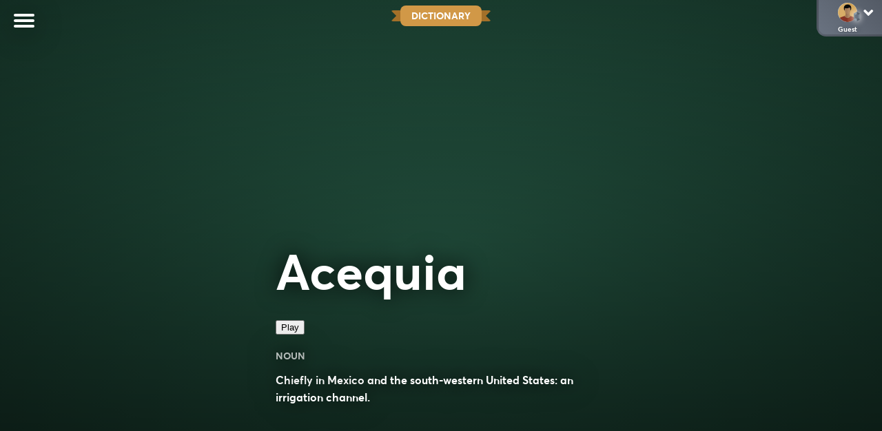

--- FILE ---
content_type: text/html; charset=UTF-8
request_url: https://wordshake.com/definition/acequia
body_size: 45682
content:
<!DOCTYPE html>
<html lang="en-US">

<head>
	<title>acequia - Definition and Meaning</title>
	<meta charset="UTF-8" />
	<meta name="viewport" content="width=device-width, initial-scale=1.0, minimum-scale=1.0, maximum-scale=1.0, shrink-to-fit=no, user-scalable=no" />
	<meta name="google-site-verification" content="N51ucjEr60xa_JTnAJY9acB90YzCCqlF6jEw441h2Mk" />
	<meta name="p:domain_verify" content="b18f1c9ddfd0bef59f50d6693d3c8321" />

	<link rel="icon" href="/wp-content/uploads/2023/07/wordshake-favicon-1.png" type="image/png">
	
	

	
	
	
	

	
	
	
		
	
	
	
	
	
	
	
	
	
	
	
	<!--FREESTAR-->

	
	<!-- PLACE THIS SCRIPT INSIDE OF YOUR HEAD TAGS -->

<script data-cfasync="false" type="text/javascript">
  (()=>{"use strict";var t={175:(t,e,n)=>{n.d(e,{A:()=>c});var r=n(601),o=n.n(r),i=n(314),a=n.n(i)()(o());a.push([t.id,'div._1mbd8ky{position:fixed;top:0;left:0;width:100%;height:100%;background:rgba(0,0,0,.4);z-index:999999}div._1mbd8ky *{box-sizing:border-box}div._1mbd8ky div._198yzhg{position:fixed;top:50%;left:50%;transform:translate(-50%, -50%);display:flex;flex-direction:column;justify-content:flex-start;min-height:25vh;width:50%;background-color:#fff;border:none;border-radius:1em;box-shadow:0 0 10px rgba(0,0,0,.3);text-align:center;font-size:13px;font-family:Arial,Helvetica,sans-serif;font-weight:bold;line-height:2;color:#000}div._1mbd8ky div._198yzhg *:before,div._1mbd8ky div._198yzhg *:after{content:"";display:none}@media screen and (max-width: 479px){div._1mbd8ky div._198yzhg{font-size:13px;width:90%}}@media screen and (min-width: 480px){div._1mbd8ky div._198yzhg{font-size:14px;width:80%}}@media screen and (min-width: 608px){div._1mbd8ky div._198yzhg{font-size:14px;width:70%}}@media screen and (min-width: 960px){div._1mbd8ky div._198yzhg{font-size:16px;width:70%}}@media screen and (min-width: 1200px){div._1mbd8ky div._198yzhg{font-size:16px;width:840px}}div._1mbd8ky div._198yzhg header{width:100%;background-color:rgba(0,0,0,0);border:0;color:inherit;display:block;font-size:1em;font-family:inherit;letter-spacing:normal;margin:0;opacity:1;outline:none;padding:1em 2em;position:static;text-align:center}div._1mbd8ky div._198yzhg header img{display:inline;margin:0 0 16px 0;padding:0;max-width:240px;max-height:60px}div._1mbd8ky div._198yzhg header h2{display:block;line-height:1.3;padding:0;font-family:inherit;font-weight:normal;font-style:normal;text-decoration:initial;text-align:center;font-size:1.75em;margin:0;color:inherit}div._1mbd8ky div._198yzhg header h2:not(img+*){margin-top:30px}div._1mbd8ky div._198yzhg header span.ggmtgz{position:absolute;top:0;right:15px;font-size:2em;font-weight:normal;cursor:pointer;color:inherit}div._1mbd8ky div._198yzhg header span.ggmtgz:hover{filter:brightness(115%)}div._1mbd8ky div._198yzhg section{width:100%;margin:0;padding:1em 2em;text-align:center;font-family:inherit;color:inherit;background:rgba(0,0,0,0)}div._1mbd8ky div._198yzhg section p{display:block;margin:0 0 1em 0;line-height:1.5;text-align:center;font-size:1em;font-family:inherit;color:inherit;overflow-wrap:break-word;font-weight:normal;font-style:normal;text-decoration:initial}div._1mbd8ky div._198yzhg section p:last-of-type{margin:0 0 1.5em 0}div._1mbd8ky div._198yzhg section.ijl1ch{display:block}div._1mbd8ky div._198yzhg section.ijl1ch.v1fx5m{display:none}div._1mbd8ky div._198yzhg section.ijl1ch a.nb9oy2.zl2fp4{color:var(--zl2fp4)}div._1mbd8ky div._198yzhg section.ijl1ch a.nb9oy2._1ogdq5f{text-decoration:var(--_1ogdq5f)}div._1mbd8ky div._198yzhg section.ijl1ch a.nb9oy2._1o7vm1f:visited{color:var(--_1o7vm1f)}div._1mbd8ky div._198yzhg section.ijl1ch div.axogvc{display:block;margin:.75em;padding:0}div._1mbd8ky div._198yzhg section.ijl1ch div.axogvc p._19ax4ey{max-width:80%;margin:0 auto;padding:0;font-size:.85em;color:inherit;font-style:normal;font-weight:normal;cursor:pointer}div._1mbd8ky div._198yzhg section._1863sjh{display:block}div._1mbd8ky div._198yzhg section._1863sjh.v1fx5m{display:none}div._1mbd8ky div._198yzhg section._1863sjh h4._1uwwg2n{color:inherit;text-align:initial;font-weight:normal;font-family:inherit;font-size:1.125em;margin:0 0 .5em .5em}div._1mbd8ky div._198yzhg section._1863sjh div._1w7m8bp{display:flex;margin:1.5em 0}div._1mbd8ky div._198yzhg section._1863sjh div._1w7m8bp ul.hyxf2p{max-height:300px;flex:2;list-style:none;overflow-y:auto;margin:0 1em 0 0;padding-inline-start:0}@media screen and (min-width: 608px){div._1mbd8ky div._198yzhg section._1863sjh div._1w7m8bp ul.hyxf2p{flex:1;margin:0 2em 0 0}}div._1mbd8ky div._198yzhg section._1863sjh div._1w7m8bp ul.hyxf2p li{padding:.75em;cursor:pointer;background:rgba(0,0,0,.05);font-weight:bold}div._1mbd8ky div._198yzhg section._1863sjh div._1w7m8bp ul.hyxf2p li:hover{background:rgba(0,0,0,.075)}div._1mbd8ky div._198yzhg section._1863sjh div._1w7m8bp ul.hyxf2p li.vm0jvi{color:var(--_13jktuh);background:var(--_1j43n1n)}div._1mbd8ky div._198yzhg section._1863sjh div._1w7m8bp div.rrdw3j{max-height:300px;overflow-y:auto;flex:3;display:flex;flex-direction:column;justify-content:space-between;text-align:initial}div._1mbd8ky div._198yzhg section._1863sjh div._1w7m8bp div.rrdw3j ol.aty11x{display:none;list-style-type:decimal;text-align:initial;padding:0;margin:0 2em;font-weight:normal}div._1mbd8ky div._198yzhg section._1863sjh div._1w7m8bp div.rrdw3j ol.aty11x.vm0jvi{display:block}div._1mbd8ky div._198yzhg section._1863sjh div._1w7m8bp div.rrdw3j p{margin:1em 0 0;text-align:inherit;font-style:italic}div._1mbd8ky div._198yzhg section._1863sjh button._1ungsbp{font-size:1em;text-transform:initial}div._1mbd8ky div._198yzhg button._12a8rkv{width:auto;height:auto;max-width:90%;cursor:pointer;display:inline-block;letter-spacing:normal;margin:.75em;opacity:1;outline:none;overflow-wrap:break-word;font-family:inherit;font-weight:normal;font-style:normal;text-decoration:initial;text-transform:uppercase;text-align:center;color:#fff;font-size:1.15em;padding:.75em 2em;padding-inline:2em;padding-block:.75em;line-height:normal;background:#40c28a;border:none;border-radius:.25em;box-shadow:none}div._1mbd8ky div._198yzhg button._12a8rkv:hover{filter:brightness(115%);box-shadow:none}div._1mbd8ky div._198yzhg a._1ad7ks0{height:50px;width:50px;position:absolute;bottom:5px;right:5px}div._1mbd8ky div._198yzhg a._1ad7ks0 img{position:initial;height:100%;width:100%;filter:drop-shadow(1px 1px 1px var(--_1szoe3t))}',""]);const c=a},314:t=>{t.exports=function(t){var e=[];return e.toString=function(){return this.map((function(e){var n="",r=void 0!==e[5];return e[4]&&(n+="@supports (".concat(e[4],") {")),e[2]&&(n+="@media ".concat(e[2]," {")),r&&(n+="@layer".concat(e[5].length>0?" ".concat(e[5]):""," {")),n+=t(e),r&&(n+="}"),e[2]&&(n+="}"),e[4]&&(n+="}"),n})).join("")},e.i=function(t,n,r,o,i){"string"==typeof t&&(t=[[null,t,void 0]]);var a={};if(r)for(var c=0;c<this.length;c++){var s=this[c][0];null!=s&&(a[s]=!0)}for(var l=0;l<t.length;l++){var u=[].concat(t[l]);r&&a[u[0]]||(void 0!==i&&(void 0===u[5]||(u[1]="@layer".concat(u[5].length>0?" ".concat(u[5]):""," {").concat(u[1],"}")),u[5]=i),n&&(u[2]?(u[1]="@media ".concat(u[2]," {").concat(u[1],"}"),u[2]=n):u[2]=n),o&&(u[4]?(u[1]="@supports (".concat(u[4],") {").concat(u[1],"}"),u[4]=o):u[4]="".concat(o)),e.push(u))}},e}},601:t=>{t.exports=function(t){return t[1]}},72:t=>{var e=[];function n(t){for(var n=-1,r=0;r<e.length;r++)if(e[r].identifier===t){n=r;break}return n}function r(t,r){for(var i={},a=[],c=0;c<t.length;c++){var s=t[c],l=r.base?s[0]+r.base:s[0],u=i[l]||0,d="".concat(l," ").concat(u);i[l]=u+1;var f=n(d),h={css:s[1],media:s[2],sourceMap:s[3],supports:s[4],layer:s[5]};if(-1!==f)e[f].references++,e[f].updater(h);else{var p=o(h,r);r.byIndex=c,e.splice(c,0,{identifier:d,updater:p,references:1})}a.push(d)}return a}function o(t,e){var n=e.domAPI(e);n.update(t);return function(e){if(e){if(e.css===t.css&&e.media===t.media&&e.sourceMap===t.sourceMap&&e.supports===t.supports&&e.layer===t.layer)return;n.update(t=e)}else n.remove()}}t.exports=function(t,o){var i=r(t=t||[],o=o||{});return function(t){t=t||[];for(var a=0;a<i.length;a++){var c=n(i[a]);e[c].references--}for(var s=r(t,o),l=0;l<i.length;l++){var u=n(i[l]);0===e[u].references&&(e[u].updater(),e.splice(u,1))}i=s}}},659:t=>{var e={};t.exports=function(t,n){var r=function(t){if(void 0===e[t]){var n=document.querySelector(t);if(window.HTMLIFrameElement&&n instanceof window.HTMLIFrameElement)try{n=n.contentDocument.head}catch(t){n=null}e[t]=n}return e[t]}(t);if(!r)throw new Error("Couldn't find a style target. This probably means that the value for the 'insert' parameter is invalid.");r.appendChild(n)}},540:t=>{t.exports=function(t){var e=document.createElement("style");return t.setAttributes(e,t.attributes),t.insert(e,t.options),e}},56:(t,e,n)=>{t.exports=function(t){var e=n.nc;e&&t.setAttribute("nonce",e)}},825:t=>{t.exports=function(t){if("undefined"==typeof document)return{update:function(){},remove:function(){}};var e=t.insertStyleElement(t);return{update:function(n){!function(t,e,n){var r="";n.supports&&(r+="@supports (".concat(n.supports,") {")),n.media&&(r+="@media ".concat(n.media," {"));var o=void 0!==n.layer;o&&(r+="@layer".concat(n.layer.length>0?" ".concat(n.layer):""," {")),r+=n.css,o&&(r+="}"),n.media&&(r+="}"),n.supports&&(r+="}");var i=n.sourceMap;i&&"undefined"!=typeof btoa&&(r+=`\n/*# sourceMappingURL=data:application/json;base64,`.concat(btoa(unescape(encodeURIComponent(JSON.stringify(i))))," */")),e.styleTagTransform(r,t,e.options)}(e,t,n)},remove:function(){!function(t){if(null===t.parentNode)return!1;t.parentNode.removeChild(t)}(e)}}}},113:t=>{t.exports=function(t,e){if(e.styleSheet)e.styleSheet.cssText=t;else{for(;e.firstChild;)e.removeChild(e.firstChild);e.appendChild(document.createTextNode(t))}}}},e={};function n(r){var o=e[r];if(void 0!==o)return o.exports;var i=e[r]={id:r,exports:{}};return t[r](i,i.exports,n),i.exports}n.n=t=>{var e=t&&t.__esModule?()=>t.default:()=>t;return n.d(e,{a:e}),e},n.d=(t,e)=>{for(var r in e)n.o(e,r)&&!n.o(t,r)&&Object.defineProperty(t,r,{enumerable:!0,get:e[r]})},n.o=(t,e)=>Object.prototype.hasOwnProperty.call(t,e),n.nc=void 0;const r={randomUUID:"undefined"!=typeof crypto&&crypto.randomUUID&&crypto.randomUUID.bind(crypto)};let o;const i=new Uint8Array(16);function a(){if(!o&&(o="undefined"!=typeof crypto&&crypto.getRandomValues&&crypto.getRandomValues.bind(crypto),!o))throw new Error("crypto.getRandomValues() not supported. See https://github.com/uuidjs/uuid#getrandomvalues-not-supported");return o(i)}const c=[];for(let t=0;t<256;++t)c.push((t+256).toString(16).slice(1));function s(t,e=0){return c[t[e+0]]+c[t[e+1]]+c[t[e+2]]+c[t[e+3]]+"-"+c[t[e+4]]+c[t[e+5]]+"-"+c[t[e+6]]+c[t[e+7]]+"-"+c[t[e+8]]+c[t[e+9]]+"-"+c[t[e+10]]+c[t[e+11]]+c[t[e+12]]+c[t[e+13]]+c[t[e+14]]+c[t[e+15]]}const l=function(t,e,n){if(r.randomUUID&&!e&&!t)return r.randomUUID();const o=(t=t||{}).random||(t.rng||a)();if(o[6]=15&o[6]|64,o[8]=63&o[8]|128,e){n=n||0;for(let t=0;t<16;++t)e[n+t]=o[t];return e}return s(o)};var u=n(72),d=n.n(u),f=n(825),h=n.n(f),p=n(659),v=n.n(p),m=n(56),y=n.n(m),g=n(540),b=n.n(g),w=n(113),x=n.n(w),k=n(175),L={};L.styleTagTransform=x(),L.setAttributes=y(),L.insert=v().bind(null,"head"),L.domAPI=h(),L.insertStyleElement=b();d()(k.A,L);k.A&&k.A.locals&&k.A.locals;function E(t){return E="function"==typeof Symbol&&"symbol"==typeof Symbol.iterator?function(t){return typeof t}:function(t){return t&&"function"==typeof Symbol&&t.constructor===Symbol&&t!==Symbol.prototype?"symbol":typeof t},E(t)}function C(){C=function(){return e};var t,e={},n=Object.prototype,r=n.hasOwnProperty,o=Object.defineProperty||function(t,e,n){t[e]=n.value},i="function"==typeof Symbol?Symbol:{},a=i.iterator||"@@iterator",c=i.asyncIterator||"@@asyncIterator",s=i.toStringTag||"@@toStringTag";function l(t,e,n){return Object.defineProperty(t,e,{value:n,enumerable:!0,configurable:!0,writable:!0}),t[e]}try{l({},"")}catch(t){l=function(t,e,n){return t[e]=n}}function u(t,e,n,r){var i=e&&e.prototype instanceof y?e:y,a=Object.create(i.prototype),c=new T(r||[]);return o(a,"_invoke",{value:A(t,n,c)}),a}function d(t,e,n){try{return{type:"normal",arg:t.call(e,n)}}catch(t){return{type:"throw",arg:t}}}e.wrap=u;var f="suspendedStart",h="suspendedYield",p="executing",v="completed",m={};function y(){}function g(){}function b(){}var w={};l(w,a,(function(){return this}));var x=Object.getPrototypeOf,k=x&&x(x(_([])));k&&k!==n&&r.call(k,a)&&(w=k);var L=b.prototype=y.prototype=Object.create(w);function S(t){["next","throw","return"].forEach((function(e){l(t,e,(function(t){return this._invoke(e,t)}))}))}function j(t,e){function n(o,i,a,c){var s=d(t[o],t,i);if("throw"!==s.type){var l=s.arg,u=l.value;return u&&"object"==E(u)&&r.call(u,"__await")?e.resolve(u.__await).then((function(t){n("next",t,a,c)}),(function(t){n("throw",t,a,c)})):e.resolve(u).then((function(t){l.value=t,a(l)}),(function(t){return n("throw",t,a,c)}))}c(s.arg)}var i;o(this,"_invoke",{value:function(t,r){function o(){return new e((function(e,o){n(t,r,e,o)}))}return i=i?i.then(o,o):o()}})}function A(e,n,r){var o=f;return function(i,a){if(o===p)throw Error("Generator is already running");if(o===v){if("throw"===i)throw a;return{value:t,done:!0}}for(r.method=i,r.arg=a;;){var c=r.delegate;if(c){var s=I(c,r);if(s){if(s===m)continue;return s}}if("next"===r.method)r.sent=r._sent=r.arg;else if("throw"===r.method){if(o===f)throw o=v,r.arg;r.dispatchException(r.arg)}else"return"===r.method&&r.abrupt("return",r.arg);o=p;var l=d(e,n,r);if("normal"===l.type){if(o=r.done?v:h,l.arg===m)continue;return{value:l.arg,done:r.done}}"throw"===l.type&&(o=v,r.method="throw",r.arg=l.arg)}}}function I(e,n){var r=n.method,o=e.iterator[r];if(o===t)return n.delegate=null,"throw"===r&&e.iterator.return&&(n.method="return",n.arg=t,I(e,n),"throw"===n.method)||"return"!==r&&(n.method="throw",n.arg=new TypeError("The iterator does not provide a '"+r+"' method")),m;var i=d(o,e.iterator,n.arg);if("throw"===i.type)return n.method="throw",n.arg=i.arg,n.delegate=null,m;var a=i.arg;return a?a.done?(n[e.resultName]=a.value,n.next=e.nextLoc,"return"!==n.method&&(n.method="next",n.arg=t),n.delegate=null,m):a:(n.method="throw",n.arg=new TypeError("iterator result is not an object"),n.delegate=null,m)}function P(t){var e={tryLoc:t[0]};1 in t&&(e.catchLoc=t[1]),2 in t&&(e.finallyLoc=t[2],e.afterLoc=t[3]),this.tryEntries.push(e)}function Y(t){var e=t.completion||{};e.type="normal",delete e.arg,t.completion=e}function T(t){this.tryEntries=[{tryLoc:"root"}],t.forEach(P,this),this.reset(!0)}function _(e){if(e||""===e){var n=e[a];if(n)return n.call(e);if("function"==typeof e.next)return e;if(!isNaN(e.length)){var o=-1,i=function n(){for(;++o<e.length;)if(r.call(e,o))return n.value=e[o],n.done=!1,n;return n.value=t,n.done=!0,n};return i.next=i}}throw new TypeError(E(e)+" is not iterable")}return g.prototype=b,o(L,"constructor",{value:b,configurable:!0}),o(b,"constructor",{value:g,configurable:!0}),g.displayName=l(b,s,"GeneratorFunction"),e.isGeneratorFunction=function(t){var e="function"==typeof t&&t.constructor;return!!e&&(e===g||"GeneratorFunction"===(e.displayName||e.name))},e.mark=function(t){return Object.setPrototypeOf?Object.setPrototypeOf(t,b):(t.__proto__=b,l(t,s,"GeneratorFunction")),t.prototype=Object.create(L),t},e.awrap=function(t){return{__await:t}},S(j.prototype),l(j.prototype,c,(function(){return this})),e.AsyncIterator=j,e.async=function(t,n,r,o,i){void 0===i&&(i=Promise);var a=new j(u(t,n,r,o),i);return e.isGeneratorFunction(n)?a:a.next().then((function(t){return t.done?t.value:a.next()}))},S(L),l(L,s,"Generator"),l(L,a,(function(){return this})),l(L,"toString",(function(){return"[object Generator]"})),e.keys=function(t){var e=Object(t),n=[];for(var r in e)n.push(r);return n.reverse(),function t(){for(;n.length;){var r=n.pop();if(r in e)return t.value=r,t.done=!1,t}return t.done=!0,t}},e.values=_,T.prototype={constructor:T,reset:function(e){if(this.prev=0,this.next=0,this.sent=this._sent=t,this.done=!1,this.delegate=null,this.method="next",this.arg=t,this.tryEntries.forEach(Y),!e)for(var n in this)"t"===n.charAt(0)&&r.call(this,n)&&!isNaN(+n.slice(1))&&(this[n]=t)},stop:function(){this.done=!0;var t=this.tryEntries[0].completion;if("throw"===t.type)throw t.arg;return this.rval},dispatchException:function(e){if(this.done)throw e;var n=this;function o(r,o){return c.type="throw",c.arg=e,n.next=r,o&&(n.method="next",n.arg=t),!!o}for(var i=this.tryEntries.length-1;i>=0;--i){var a=this.tryEntries[i],c=a.completion;if("root"===a.tryLoc)return o("end");if(a.tryLoc<=this.prev){var s=r.call(a,"catchLoc"),l=r.call(a,"finallyLoc");if(s&&l){if(this.prev<a.catchLoc)return o(a.catchLoc,!0);if(this.prev<a.finallyLoc)return o(a.finallyLoc)}else if(s){if(this.prev<a.catchLoc)return o(a.catchLoc,!0)}else{if(!l)throw Error("try statement without catch or finally");if(this.prev<a.finallyLoc)return o(a.finallyLoc)}}}},abrupt:function(t,e){for(var n=this.tryEntries.length-1;n>=0;--n){var o=this.tryEntries[n];if(o.tryLoc<=this.prev&&r.call(o,"finallyLoc")&&this.prev<o.finallyLoc){var i=o;break}}i&&("break"===t||"continue"===t)&&i.tryLoc<=e&&e<=i.finallyLoc&&(i=null);var a=i?i.completion:{};return a.type=t,a.arg=e,i?(this.method="next",this.next=i.finallyLoc,m):this.complete(a)},complete:function(t,e){if("throw"===t.type)throw t.arg;return"break"===t.type||"continue"===t.type?this.next=t.arg:"return"===t.type?(this.rval=this.arg=t.arg,this.method="return",this.next="end"):"normal"===t.type&&e&&(this.next=e),m},finish:function(t){for(var e=this.tryEntries.length-1;e>=0;--e){var n=this.tryEntries[e];if(n.finallyLoc===t)return this.complete(n.completion,n.afterLoc),Y(n),m}},catch:function(t){for(var e=this.tryEntries.length-1;e>=0;--e){var n=this.tryEntries[e];if(n.tryLoc===t){var r=n.completion;if("throw"===r.type){var o=r.arg;Y(n)}return o}}throw Error("illegal catch attempt")},delegateYield:function(e,n,r){return this.delegate={iterator:_(e),resultName:n,nextLoc:r},"next"===this.method&&(this.arg=t),m}},e}function S(t,e,n,r,o,i,a){try{var c=t[i](a),s=c.value}catch(t){return void n(t)}c.done?e(s):Promise.resolve(s).then(r,o)}function j(t){return function(){var e=this,n=arguments;return new Promise((function(r,o){var i=t.apply(e,n);function a(t){S(i,r,o,a,c,"next",t)}function c(t){S(i,r,o,a,c,"throw",t)}a(void 0)}))}}var A="ZnMtYWRiLWVycg",I=function(){var t=j(C().mark((function t(){var e,n,r,o,i;return C().wrap((function(t){for(;;)switch(t.prev=t.next){case 0:if(document.body){t.next=3;break}return t.next=3,new Promise((function(t){return document.addEventListener("DOMContentLoaded",t)}));case 3:for(e=["YWQ=","YmFubmVyLWFk","YmFubmVyX2Fk","YmFubmVyLWFkLWNvbnRhaW5lcg==","YWQtc2lkZXJhaWw=","c3RpY2t5YWRz","aW1wcnRudC1jbnQ="],(n=document.createElement("div")).textContent=Math.random().toString(),n.setAttribute(atob("ZGF0YS1mcmVlc3Rhci1hZA=="),Math.random().toString()),r=0;r<e.length;r++)n.classList.add(atob(e[r]));if(n.style.display="block",document.body.appendChild(n),o=window.getComputedStyle(n),i=null==o?void 0:o.display,n.remove(),"none"!==i){t.next=15;break}throw new Error(A);case 15:case"end":return t.stop()}}),t)})));return function(){return t.apply(this,arguments)}}(),P=function(){var t=j(C().mark((function t(e){var n,r=arguments;return C().wrap((function(t){for(;;)switch(t.prev=t.next){case 0:return n=r.length>1&&void 0!==r[1]&&r[1],t.abrupt("return",new Promise((function(t,r){var o=document.createElement("script");try{o.src=e,o.addEventListener("load",(function(){n?T(e,t,r):t()})),o.addEventListener("error",(function(){r(A)})),document.head.appendChild(o)}catch(t){r(t)}finally{o.remove()}})));case 2:case"end":return t.stop()}}),t)})));return function(e){return t.apply(this,arguments)}}(),Y=function(){var t=j(C().mark((function t(){var e,n=arguments;return C().wrap((function(t){for(;;)switch(t.prev=t.next){case 0:return e=n.length>0&&void 0!==n[0]?n[0]:atob("aHR0cHM6Ly9hLnB1Yi5uZXR3b3JrL2NvcmUvaW1ncy8xLnBuZw"),t.abrupt("return",new Promise((function(t,n){var r=encodeURIComponent((new Date).toISOString().split("Z")[0]),o=document.createElement("img");o.src="".concat(e,"?x=").concat(r),o.onload=j(C().mark((function r(){return C().wrap((function(r){for(;;)switch(r.prev=r.next){case 0:return r.next=2,T(e,t,n);case 2:t(),o.remove();case 4:case"end":return r.stop()}}),r)}))),o.onerror=function(){n(A),o.remove()},document.body.appendChild(o)})));case 2:case"end":return t.stop()}}),t)})));return function(){return t.apply(this,arguments)}}(),T=function(){var t=j(C().mark((function t(e,n,r){var o,i,a,c;return C().wrap((function(t){for(;;)switch(t.prev=t.next){case 0:return t.prev=0,t.next=3,fetch(e);case 3:o=t.sent,i=null==o?void 0:o.redirected,a=null==o?void 0:o.url,c=!!a&&a!==e,i||c?r(A):n(),t.next=13;break;case 10:t.prev=10,t.t0=t.catch(0),r(A);case 13:case"end":return t.stop()}}),t,null,[[0,10]])})));return function(e,n,r){return t.apply(this,arguments)}}();function _(t){return _="function"==typeof Symbol&&"symbol"==typeof Symbol.iterator?function(t){return typeof t}:function(t){return t&&"function"==typeof Symbol&&t.constructor===Symbol&&t!==Symbol.prototype?"symbol":typeof t},_(t)}function z(){z=function(){return e};var t,e={},n=Object.prototype,r=n.hasOwnProperty,o=Object.defineProperty||function(t,e,n){t[e]=n.value},i="function"==typeof Symbol?Symbol:{},a=i.iterator||"@@iterator",c=i.asyncIterator||"@@asyncIterator",s=i.toStringTag||"@@toStringTag";function l(t,e,n){return Object.defineProperty(t,e,{value:n,enumerable:!0,configurable:!0,writable:!0}),t[e]}try{l({},"")}catch(t){l=function(t,e,n){return t[e]=n}}function u(t,e,n,r){var i=e&&e.prototype instanceof y?e:y,a=Object.create(i.prototype),c=new P(r||[]);return o(a,"_invoke",{value:S(t,n,c)}),a}function d(t,e,n){try{return{type:"normal",arg:t.call(e,n)}}catch(t){return{type:"throw",arg:t}}}e.wrap=u;var f="suspendedStart",h="suspendedYield",p="executing",v="completed",m={};function y(){}function g(){}function b(){}var w={};l(w,a,(function(){return this}));var x=Object.getPrototypeOf,k=x&&x(x(Y([])));k&&k!==n&&r.call(k,a)&&(w=k);var L=b.prototype=y.prototype=Object.create(w);function E(t){["next","throw","return"].forEach((function(e){l(t,e,(function(t){return this._invoke(e,t)}))}))}function C(t,e){function n(o,i,a,c){var s=d(t[o],t,i);if("throw"!==s.type){var l=s.arg,u=l.value;return u&&"object"==_(u)&&r.call(u,"__await")?e.resolve(u.__await).then((function(t){n("next",t,a,c)}),(function(t){n("throw",t,a,c)})):e.resolve(u).then((function(t){l.value=t,a(l)}),(function(t){return n("throw",t,a,c)}))}c(s.arg)}var i;o(this,"_invoke",{value:function(t,r){function o(){return new e((function(e,o){n(t,r,e,o)}))}return i=i?i.then(o,o):o()}})}function S(e,n,r){var o=f;return function(i,a){if(o===p)throw Error("Generator is already running");if(o===v){if("throw"===i)throw a;return{value:t,done:!0}}for(r.method=i,r.arg=a;;){var c=r.delegate;if(c){var s=j(c,r);if(s){if(s===m)continue;return s}}if("next"===r.method)r.sent=r._sent=r.arg;else if("throw"===r.method){if(o===f)throw o=v,r.arg;r.dispatchException(r.arg)}else"return"===r.method&&r.abrupt("return",r.arg);o=p;var l=d(e,n,r);if("normal"===l.type){if(o=r.done?v:h,l.arg===m)continue;return{value:l.arg,done:r.done}}"throw"===l.type&&(o=v,r.method="throw",r.arg=l.arg)}}}function j(e,n){var r=n.method,o=e.iterator[r];if(o===t)return n.delegate=null,"throw"===r&&e.iterator.return&&(n.method="return",n.arg=t,j(e,n),"throw"===n.method)||"return"!==r&&(n.method="throw",n.arg=new TypeError("The iterator does not provide a '"+r+"' method")),m;var i=d(o,e.iterator,n.arg);if("throw"===i.type)return n.method="throw",n.arg=i.arg,n.delegate=null,m;var a=i.arg;return a?a.done?(n[e.resultName]=a.value,n.next=e.nextLoc,"return"!==n.method&&(n.method="next",n.arg=t),n.delegate=null,m):a:(n.method="throw",n.arg=new TypeError("iterator result is not an object"),n.delegate=null,m)}function A(t){var e={tryLoc:t[0]};1 in t&&(e.catchLoc=t[1]),2 in t&&(e.finallyLoc=t[2],e.afterLoc=t[3]),this.tryEntries.push(e)}function I(t){var e=t.completion||{};e.type="normal",delete e.arg,t.completion=e}function P(t){this.tryEntries=[{tryLoc:"root"}],t.forEach(A,this),this.reset(!0)}function Y(e){if(e||""===e){var n=e[a];if(n)return n.call(e);if("function"==typeof e.next)return e;if(!isNaN(e.length)){var o=-1,i=function n(){for(;++o<e.length;)if(r.call(e,o))return n.value=e[o],n.done=!1,n;return n.value=t,n.done=!0,n};return i.next=i}}throw new TypeError(_(e)+" is not iterable")}return g.prototype=b,o(L,"constructor",{value:b,configurable:!0}),o(b,"constructor",{value:g,configurable:!0}),g.displayName=l(b,s,"GeneratorFunction"),e.isGeneratorFunction=function(t){var e="function"==typeof t&&t.constructor;return!!e&&(e===g||"GeneratorFunction"===(e.displayName||e.name))},e.mark=function(t){return Object.setPrototypeOf?Object.setPrototypeOf(t,b):(t.__proto__=b,l(t,s,"GeneratorFunction")),t.prototype=Object.create(L),t},e.awrap=function(t){return{__await:t}},E(C.prototype),l(C.prototype,c,(function(){return this})),e.AsyncIterator=C,e.async=function(t,n,r,o,i){void 0===i&&(i=Promise);var a=new C(u(t,n,r,o),i);return e.isGeneratorFunction(n)?a:a.next().then((function(t){return t.done?t.value:a.next()}))},E(L),l(L,s,"Generator"),l(L,a,(function(){return this})),l(L,"toString",(function(){return"[object Generator]"})),e.keys=function(t){var e=Object(t),n=[];for(var r in e)n.push(r);return n.reverse(),function t(){for(;n.length;){var r=n.pop();if(r in e)return t.value=r,t.done=!1,t}return t.done=!0,t}},e.values=Y,P.prototype={constructor:P,reset:function(e){if(this.prev=0,this.next=0,this.sent=this._sent=t,this.done=!1,this.delegate=null,this.method="next",this.arg=t,this.tryEntries.forEach(I),!e)for(var n in this)"t"===n.charAt(0)&&r.call(this,n)&&!isNaN(+n.slice(1))&&(this[n]=t)},stop:function(){this.done=!0;var t=this.tryEntries[0].completion;if("throw"===t.type)throw t.arg;return this.rval},dispatchException:function(e){if(this.done)throw e;var n=this;function o(r,o){return c.type="throw",c.arg=e,n.next=r,o&&(n.method="next",n.arg=t),!!o}for(var i=this.tryEntries.length-1;i>=0;--i){var a=this.tryEntries[i],c=a.completion;if("root"===a.tryLoc)return o("end");if(a.tryLoc<=this.prev){var s=r.call(a,"catchLoc"),l=r.call(a,"finallyLoc");if(s&&l){if(this.prev<a.catchLoc)return o(a.catchLoc,!0);if(this.prev<a.finallyLoc)return o(a.finallyLoc)}else if(s){if(this.prev<a.catchLoc)return o(a.catchLoc,!0)}else{if(!l)throw Error("try statement without catch or finally");if(this.prev<a.finallyLoc)return o(a.finallyLoc)}}}},abrupt:function(t,e){for(var n=this.tryEntries.length-1;n>=0;--n){var o=this.tryEntries[n];if(o.tryLoc<=this.prev&&r.call(o,"finallyLoc")&&this.prev<o.finallyLoc){var i=o;break}}i&&("break"===t||"continue"===t)&&i.tryLoc<=e&&e<=i.finallyLoc&&(i=null);var a=i?i.completion:{};return a.type=t,a.arg=e,i?(this.method="next",this.next=i.finallyLoc,m):this.complete(a)},complete:function(t,e){if("throw"===t.type)throw t.arg;return"break"===t.type||"continue"===t.type?this.next=t.arg:"return"===t.type?(this.rval=this.arg=t.arg,this.method="return",this.next="end"):"normal"===t.type&&e&&(this.next=e),m},finish:function(t){for(var e=this.tryEntries.length-1;e>=0;--e){var n=this.tryEntries[e];if(n.finallyLoc===t)return this.complete(n.completion,n.afterLoc),I(n),m}},catch:function(t){for(var e=this.tryEntries.length-1;e>=0;--e){var n=this.tryEntries[e];if(n.tryLoc===t){var r=n.completion;if("throw"===r.type){var o=r.arg;I(n)}return o}}throw Error("illegal catch attempt")},delegateYield:function(e,n,r){return this.delegate={iterator:Y(e),resultName:n,nextLoc:r},"next"===this.method&&(this.arg=t),m}},e}function O(t,e,n,r,o,i,a){try{var c=t[i](a),s=c.value}catch(t){return void n(t)}c.done?e(s):Promise.resolve(s).then(r,o)}function H(t){return function(){var e=this,n=arguments;return new Promise((function(r,o){var i=t.apply(e,n);function a(t){O(i,r,o,a,c,"next",t)}function c(t){O(i,r,o,a,c,"throw",t)}a(void 0)}))}}function U(t,e){for(var n=0;n<e.length;n++){var r=e[n];r.enumerable=r.enumerable||!1,r.configurable=!0,"value"in r&&(r.writable=!0),Object.defineProperty(t,R(r.key),r)}}function R(t){var e=function(t,e){if("object"!=_(t)||!t)return t;var n=t[Symbol.toPrimitive];if(void 0!==n){var r=n.call(t,e||"default");if("object"!=_(r))return r;throw new TypeError("@@toPrimitive must return a primitive value.")}return("string"===e?String:Number)(t)}(t,"string");return"symbol"==_(e)?e:e+""}var F=function(){return t=function t(e){!function(t,e){if(!(t instanceof e))throw new TypeError("Cannot call a class as a function")}(this,t),this.config=null,this.langCode=null,this.languages=this.getUserPreferredLanguages(e)},e=[{key:"init",value:(i=H(z().mark((function t(){return z().wrap((function(t){for(;;)switch(t.prev=t.next){case 0:return t.next=2,this.fetchConfig();case 2:this.config=t.sent,null!==this.config&&(this.langCode=this.getFirstSupportedLanguage(this.languages),this.observe());case 4:case"end":return t.stop()}}),t,this)}))),function(){return i.apply(this,arguments)})},{key:"fetchConfig",value:(o=H(z().mark((function t(){var e,n,r,o,i,a;return z().wrap((function(t){for(;;)switch(t.prev=t.next){case 0:return n=(e=["Y29uZmlnLmNvbmZpZy1mYWN0b3J5LmNvbQ==","Y29uZmlnLmNvbnRlbnQtc2V0dGluZ3MuY29t","Y29uZmlnLnNpdGUtY29uZmlnLmNvbQ==","Y29uZmlnLmZyZmlndXJlcy5jb20="]).length-1,r=Number.isNaN(Number(localStorage.getItem("fs.cdi")))?0:Number(localStorage.getItem("fs.cdi")),o=Number.isNaN(Number(localStorage.getItem("fs.cfc")))?0:Number(localStorage.getItem("fs.cfc")),i=atob(e[r]),a="https://".concat(i,"/wordshake-com.json"),t.prev=6,t.next=9,fetch(a);case 9:return t.abrupt("return",t.sent.json());case 12:return t.prev=12,t.t0=t.catch(6),++o>=3&&(o=0,r++),r>n&&(r=0),t.abrupt("return",null);case 18:return t.prev=18,localStorage.setItem("fs.cdi",r),localStorage.setItem("fs.cfc",o),t.finish(18);case 22:case"end":return t.stop()}}),t,null,[[6,12,18,22]])}))),function(){return o.apply(this,arguments)})},{key:"killScroll",value:function(t){if(t.isScrollDisabled){this.existingOverflow=document.body.style.overflow,document.body.style.overflow="hidden";var e=window.pageYOffset||document.documentElement.scrollTop,n=window.pageXOffset||document.documentElement.scrollLeft;document.body.style.top="-".concat(e,"px"),document.body.style.left="-".concat(n,"px"),window.onscroll=function(){window.scrollTo(n,e)}}}},{key:"reviveScroll",value:function(){document.body.style.overflow=this.existingOverflow||"",window.onscroll=function(){}}},{key:"getUserPreferredLanguages",value:function(t){var e=t.languages,n=t.language,r=void 0===e?[n]:e;if(r)return r.map((function(t){var e=t.trim().toLowerCase();if(!e.includes("zh"))return e.split(/-|_/)[0];var n=e.split(/-|_/)[1];return"zh"===e||["hans","cn","sg"].includes(n)?"zh":["hant","hk","mo","tw"].includes(n)?"zh-hant":void 0}))}},{key:"getFirstSupportedLanguage",value:function(t){var e=this,n=["title","paragraphOne","buttonText"],r=t.find((function(t){return n.every((function(n){return!!e.config[n][t]}))}));return void 0!==r?r:"en"}},{key:"getLocalizedTextContent",value:function(t,e){var n,r=arguments.length>2&&void 0!==arguments[2]&&arguments[2],o=t[e];if(void 0===o)throw new Error("Config text not found for text key ".concat(e));return r?null!==(n=o[this.langCode])&&void 0!==n?n:o.en:o[this.langCode]}},{key:"getPixelString",value:function(t){return"number"==typeof t?"".concat(t,"px"):null}},{key:"pickContrastingColorValue",value:function(t,e,n){var r=t.substring(1,7);return.299*parseInt(r.substring(0,2),16)+.587*parseInt(r.substring(2,4),16)+.114*parseInt(r.substring(4,6),16)>=128?e:n}},{key:"generateOverlay",value:function(t){var e=this,n=t.siteId,r=t.isCloseEnabled,o=t.dismissDuration,i=t.dismissDurationPv,a=t.logoUrl,c=t.font,s=t.paragraphTwo,l=t.paragraphThree,u=t.closeText,d=t.linkText,f=t.linkUrl,h=t.textColor,p=t.headerTextColor,v=t.buttonTextColor,m=t.headerBgColor,y=t.bgColor,g=t.buttonBgColor,b=t.borderColor,w=t.borderWidth,x=t.borderRadius,k=t.closeButtonColor,L=t.closeTextColor,E=t.linkTextColor,C=t.linkTextDecoration,S=t.linkVisitedTextColor,j=t.hasFsBranding,A=t.disableInstructions,I=document.createElement("div");I.style.setProperty("--_1j43n1n",g||"#40C28A"),I.style.setProperty("--_13jktuh",v||"#000000"),I.style.setProperty("--_1szoe3t",this.pickContrastingColorValue(y||"#FFFFFF","white","black")),E&&I.style.setProperty("--zl2fp4",E),S&&I.style.setProperty("--_1o7vm1f",S),C&&I.style.setProperty("--_1ogdq5f",C),I.classList.add("_1mbd8ky"),I.id="eavgqh",I.dir="auto",this.oid=I.id;var P=document.createElement("div");P.classList.add("_198yzhg"),y&&(P.style.backgroundColor=y),c&&(P.style.fontFamily=c),h&&(P.style.color=h);var Y=this.getPixelString(x),T=this.getPixelString(w);Y&&(P.style.borderRadius=Y),(b||T)&&(P.style.borderStyle="solid"),b&&(P.style.borderColor=b),T&&(P.style.borderWidth=T);var _=document.createElement("header");if(p&&(_.style.color=p),m){_.style.backgroundColor=m;var z=Y||"1em";_.style.borderTopLeftRadius=z,_.style.borderTopRightRadius=z}if(a){var O=document.createElement("img");O.src=a,O.alt="Logo",O.onerror=function(){this.style.display="none"},_.appendChild(O)}var H=document.createElement("h2");H.textContent=this.getLocalizedTextContent(t,"title"),_.appendChild(H);var U=document.createElement("section");U.classList.add("ijl1ch");var R=document.createElement("p");if(R.textContent=this.getLocalizedTextContent(t,"paragraphOne"),U.appendChild(R),s&&0!==Object.keys(s).length){var F=document.createElement("p");F.textContent=this.getLocalizedTextContent(t,"paragraphTwo"),U.appendChild(F)}if(l&&0!==Object.keys(l).length){var B=document.createElement("p");B.textContent=this.getLocalizedTextContent(t,"paragraphThree"),U.appendChild(B)}var V=d&&this.getLocalizedTextContent(t,"linkText"),N=f&&this.getLocalizedTextContent(t,"linkUrl",!0);if(V&&N){var G=document.createElement("div");G.style.margin="0 0 1em";var Q=document.createElement("a");Q.classList.add("nb9oy2"),E&&Q.classList.add("zl2fp4"),S&&Q.classList.add("_1o7vm1f"),C&&Q.classList.add("_1ogdq5f"),Q.textContent=V,Q.href=N,Q.target="_blank",G.appendChild(Q),U.appendChild(G)}var D=document.createElement("button");if(D.classList.add("_12a8rkv"),D.tabIndex=0,D.textContent=this.getLocalizedTextContent(t,"buttonText"),g&&(D.style.backgroundColor=g),v&&(D.style.color=v),D.onclick=function(){document.querySelector("section.ijl1ch").classList.add("v1fx5m"),document.querySelector("section._1863sjh").classList.remove("v1fx5m")},U.appendChild(D),r){var M=function(){I.remove(),e.reviveScroll(),o||i?(sessionStorage.removeItem("fs.adb".concat(n||"",".dis")),i?e.updateValues("p"):o&&e.updateValues("dt")):sessionStorage.setItem("fs.adb".concat(n||"",".dis"),"1")},W=document.createElement("span");if(W.classList.add("ggmtgz"),W.innerHTML="&times;",W.tabIndex=0,k&&(W.style.color=k),W.addEventListener("click",M),_.appendChild(W),u&&0!==Object.keys(u).length){var J=document.createElement("div");J.classList.add("axogvc");var Z=document.createElement("p");Z.classList.add("_19ax4ey"),Z.textContent=this.getLocalizedTextContent(t,"closeText"),L&&(Z.style.color=L),Z.addEventListener("click",M),J.appendChild(Z),U.appendChild(J)}}var q=document.createElement("section");q.classList.add("_1863sjh","v1fx5m");var X=document.createElement("h4");X.classList.add("_1uwwg2n"),X.textContent=this.getLocalizedTextContent(t,"instructionsTitle");var K=document.createElement("div");K.classList.add("_1w7m8bp");var $=document.createElement("ul");$.classList.add("hyxf2p");var tt=document.createElement("div");tt.classList.add("rrdw3j"),A.forEach((function(t,n){var r=document.createElement("li");r.onclick=function(){return function(t){for(var e=document.querySelectorAll(".hyxf2p > li"),n=document.getElementsByClassName("aty11x"),r=0;r<n.length;r++)e[r].classList.remove("vm0jvi"),n[r].classList.remove("vm0jvi");e[t].classList.add("vm0jvi"),n[t].classList.add("vm0jvi")}(n)},r.textContent=e.getLocalizedTextContent(t,"name",!0),$.appendChild(r);var o=document.createElement("ol");o.classList.add("aty11x"),0===n&&(r.classList.add("vm0jvi"),o.classList.add("vm0jvi")),e.getLocalizedTextContent(t,"steps").forEach((function(t){var e=document.createElement("li");e.textContent=t,o.appendChild(e)})),tt.appendChild(o)}));var et=this.getLocalizedTextContent(t,"disclaimerText"),nt=document.createElement("p");nt.textContent=et,tt.appendChild(nt),K.appendChild($),K.appendChild(tt);var rt=document.createElement("button");if(rt.classList.add("_12a8rkv","_1ungsbp"),rt.textContent=this.getLocalizedTextContent(t,"backButtonText"),g&&(rt.style.backgroundColor=g),v&&(rt.style.color=v),rt.onclick=function(){document.querySelector("section._1863sjh").classList.add("v1fx5m"),document.querySelector("section.ijl1ch").classList.remove("v1fx5m")},q.appendChild(X),q.appendChild(K),q.appendChild(rt),P.appendChild(_),P.appendChild(U),P.appendChild(q),j){var ot=document.createElement("a");ot.classList.add("_1ad7ks0"),ot.href=atob("aHR0cHM6Ly9mcmVlc3Rhci5jb20vYWQtcHJvZHVjdHMvZGVza3RvcC1tb2JpbGUvZnJlZXN0YXItcmVjb3ZlcmVk"),ot.target="_blank";var it=document.createElement("img");it.alt="Logo",it.src=this.pickContrastingColorValue(y||"#FFFFFF","[data-uri]","[data-uri]"),ot.appendChild(it),P.appendChild(ot)}return I.appendChild(P),I}},{key:"getAndSetOverlay",value:(r=H(z().mark((function t(e){var n,r,o,i;return z().wrap((function(t){for(;;)switch(t.prev=t.next){case 0:if(this.post(!0,e),e.dismissDuration||e.dismissDurationPv||"1"!==sessionStorage.getItem("fs.adb".concat(e.siteId||"",".dis"))){t.next=3;break}return t.abrupt("return");case 3:if(n=localStorage.getItem("fs.adb"),r=n&&JSON.parse(n),!e.dismissDurationPv||!r.p||"number"!=typeof r.p){t.next=14;break}if(!(e.dismissDurationPv<=r.p+1)){t.next=10;break}this.clearValue("p"),t.next=12;break;case 10:return this.updateValues("p"),t.abrupt("return");case 12:t.next=15;break;case 14:this.clearValue("p");case 15:if(o=parseInt(r.dt,10),!e.dismissDuration||!o){t.next=25;break}if(!(Math.abs((Date.now()-o)/36e5)<e.dismissDuration)){t.next=22;break}return t.abrupt("return");case 22:this.clearValue("dt");case 23:t.next=26;break;case 25:this.clearValue("dt");case 26:if(document.body){t.next=29;break}return t.next=29,new Promise((function(t){return document.addEventListener("DOMContentLoaded",t)}));case 29:if(this.killScroll(e),null===document.querySelector("#".concat(this.oid))){t.next=32;break}return t.abrupt("return");case 32:i=this.generateOverlay(e),document.body.appendChild(i);case 34:case"end":return t.stop()}}),t,this)}))),function(t){return r.apply(this,arguments)})},{key:"getStatus",value:function(t,e){return!0===e?1:2===t||1===t?2:0}},{key:"getAndSetData",value:function(t){var e,n,r,o=localStorage.getItem("fs.adb"),i=o&&JSON.parse(o),a=Date.now();return i?(e=i.i,n=i.ot,r=this.getStatus(i.s,t)):(i={},e=l(),n=a,r=t?1:0),i.i=e,i.s=r,i.ot=n,i.lt=a,localStorage.setItem("fs.adb",JSON.stringify(i)),i}},{key:"updateValues",value:function(t){var e=localStorage.getItem("fs.adb"),n=e&&JSON.parse(e);"p"===t?(n.p=n.p?n.p+1:1,n.dt&&delete n.dt):"dt"===t&&(n.dt=Date.now(),n.p&&delete n.p),localStorage.setItem("fs.adb",JSON.stringify(n))}},{key:"clearValue",value:function(t){var e=localStorage.getItem("fs.adb"),n=e&&JSON.parse(e);n[t]&&(delete n[t],localStorage.setItem("fs.adb",JSON.stringify(n)))}},{key:"post",value:function(t,e){var n=atob("c2l0ZS1jb25maWcuY29t"),r=e.cDomain||n,o="https://".concat(r,"/v2/abr"),i=this.getAndSetData(t),a=e.accountId,c=e.siteId,s=navigator.userAgent||window.navigator.userAgent,l=document.referrer,u=window.location,d={accountId:a,siteId:c,userId:i.i,url:u.href,referalURL:l,userAgent:s,status:function(t){switch(t){case 0:return"not detected";case 1:return"detected";case 2:return"recovered";default:return}}(i.s),returning:i.ot!==i.lt,version:"1.4.0"};fetch(o,{method:"POST",headers:{"Content-Type":"application/json","X-Client-Geo-Location":"{client_region},{client_region_subdivision},{client_city}"},body:JSON.stringify(d)}).catch((function(){}))}},{key:"observe",value:function(){var t=this,e="";new MutationObserver((function(){location.pathname!==e&&(e=location.pathname,t.run())})).observe(document,{subtree:!0,childList:!0})}},{key:"run",value:function(){var t=this,e=this.config;setTimeout(H(z().mark((function n(){return z().wrap((function(n){for(;;)switch(n.prev=n.next){case 0:return n.prev=0,n.next=3,I();case 3:return n.next=5,Y();case 5:return n.next=7,P(atob("aHR0cHM6Ly9hLnB1Yi5uZXR3b3JrL2NvcmUvcHJlYmlkLXVuaXZlcnNhbC1jcmVhdGl2ZS5qcw=="),!0);case 7:return n.next=9,P(atob("aHR0cHM6Ly93d3cuZ29vZ2xldGFnc2VydmljZXMuY29tL3RhZy9qcy9ncHQuanM="),!1);case 9:t.post(!1,e),n.next=17;break;case 12:if(n.prev=12,n.t0=n.catch(0),n.t0!==A&&(null===n.t0||void 0===n.t0?void 0:n.t0.message)!==A){n.next=17;break}return n.next=17,t.getAndSetOverlay(e);case 17:case"end":return n.stop()}}),n,null,[[0,12]])}))),500)}}],e&&U(t.prototype,e),n&&U(t,n),Object.defineProperty(t,"prototype",{writable:!1}),t;var t,e,n,r,o,i}();function B(t){return B="function"==typeof Symbol&&"symbol"==typeof Symbol.iterator?function(t){return typeof t}:function(t){return t&&"function"==typeof Symbol&&t.constructor===Symbol&&t!==Symbol.prototype?"symbol":typeof t},B(t)}function V(t,e){for(var n=0;n<e.length;n++){var r=e[n];r.enumerable=r.enumerable||!1,r.configurable=!0,"value"in r&&(r.writable=!0),Object.defineProperty(t,N(r.key),r)}}function N(t){var e=function(t,e){if("object"!=B(t)||!t)return t;var n=t[Symbol.toPrimitive];if(void 0!==n){var r=n.call(t,e||"default");if("object"!=B(r))return r;throw new TypeError("@@toPrimitive must return a primitive value.")}return("string"===e?String:Number)(t)}(t,"string");return"symbol"==B(e)?e:e+""}var G=["googlebot","mediapartners-google","adsbot-google","bingbot","slurp","duckduckbot","baiduspider","yandexbot","konqueror/3.5","Exabot/3.0","facebot","facebookexternalhit/1.0","facebookexternalhit/1.1","ia_archiver"];new(function(){return t=function t(e){!function(t,e){if(!(t instanceof e))throw new TypeError("Cannot call a class as a function")}(this,t),this.globalNavigator=e},(e=[{key:"checkForBot",value:function(){var t=this.globalNavigator.userAgent;t&&G.forEach((function(e){if(RegExp(e.toLowerCase()).test(t.toLowerCase()))throw new Error("bot detected")}))}}])&&V(t.prototype,e),n&&V(t,n),Object.defineProperty(t,"prototype",{writable:!1}),t;var t,e,n}())(window.navigator).checkForBot(),new F(window.navigator).init()})();
</script>

	
	
	
		<!-- GDPR Stub File -->
<script>"use strict"; function _typeof(t) { return (_typeof = "function" == typeof Symbol && "symbol" == typeof Symbol.iterator ? function (t) { return typeof t } : function (t) { return t && "function" == typeof Symbol && t.constructor === Symbol && t !== Symbol.prototype ? "symbol" : typeof t })(t) } !function () { var t = function () { var t, e, o = [], n = window, r = n; for (; r;) { try { if (r.frames.__tcfapiLocator) { t = r; break } } catch (t) { } if (r === n.top) break; r = r.parent } t || (!function t() { var e = n.document, o = !!n.frames.__tcfapiLocator; if (!o) if (e.body) { var r = e.createElement("iframe"); r.style.cssText = "display:none", r.name = "__tcfapiLocator", e.body.appendChild(r) } else setTimeout(t, 5); return !o }(), n.__tcfapi = function () { for (var t = arguments.length, n = new Array(t), r = 0; r < t; r++)n[r] = arguments[r]; if (!n.length) return o; "setGdprApplies" === n[0] ? n.length > 3 && 2 === parseInt(n[1], 10) && "boolean" == typeof n[3] && (e = n[3], "function" == typeof n[2] && n[2]("set", !0)) : "ping" === n[0] ? "function" == typeof n[2] && n[2]({ gdprApplies: e, cmpLoaded: !1, cmpStatus: "stub" }) : o.push(n) }, n.addEventListener("message", (function (t) { var e = "string" == typeof t.data, o = {}; if (e) try { o = JSON.parse(t.data) } catch (t) { } else o = t.data; var n = "object" === _typeof(o) && null !== o ? o.__tcfapiCall : null; n && window.__tcfapi(n.command, n.version, (function (o, r) { var a = { __tcfapiReturn: { returnValue: o, success: r, callId: n.callId } }; t && t.source && t.source.postMessage && t.source.postMessage(e ? JSON.stringify(a) : a, "*") }), n.parameter) }), !1)) }; "undefined" != typeof module ? module.exports = t : t() }();
</script>

<!-- CCPA Stub File -->
<script>(function () { var e = false; var c = window; var t = document; function r() { if (!c.frames["__uspapiLocator"]) { if (t.body) { var a = t.body; var e = t.createElement("iframe"); e.style.cssText = "display:none"; e.name = "__uspapiLocator"; a.appendChild(e) } else { setTimeout(r, 5) } } } r(); function p() { var a = arguments; __uspapi.a = __uspapi.a || []; if (!a.length) { return __uspapi.a } else if (a[0] === "ping") { a[2]({ gdprAppliesGlobally: e, cmpLoaded: false }, true) } else { __uspapi.a.push([].slice.apply(a)) } } function l(t) { var r = typeof t.data === "string"; try { var a = r ? JSON.parse(t.data) : t.data; if (a.__cmpCall) { var n = a.__cmpCall; c.__uspapi(n.command, n.parameter, function (a, e) { var c = { __cmpReturn: { returnValue: a, success: e, callId: n.callId } }; t.source.postMessage(r ? JSON.stringify(c) : c, "*") }) } } catch (a) { } } if (typeof __uspapi !== "function") { c.__uspapi = p; __uspapi.msgHandler = l; c.addEventListener("message", l, false) } })();
</script>

<!-- GPP Stub File -->
<script>window.__gpp_addFrame=function(e){if(!window.frames[e])if(document.body){var t=document.createElement("iframe");t.style.cssText="display:none",t.name=e,document.body.appendChild(t)}else window.setTimeout(window.__gpp_addFrame,10,e)},window.__gpp_stub=function(){var e=arguments;if(__gpp.queue=__gpp.queue||[],__gpp.events=__gpp.events||[],!e.length||1==e.length&&"queue"==e[0])return __gpp.queue;if(1==e.length&&"events"==e[0])return __gpp.events;var t=e[0],p=e.length>1?e[1]:null,s=e.length>2?e[2]:null;if("ping"===t)p({gppVersion:"1.1",cmpStatus:"stub",cmpDisplayStatus:"hidden",signalStatus:"not ready",supportedAPIs:["2:tcfeuv2","5:tcfcav1","6:uspv1","7:usnatv1","8:uscav1","9:usvav1","10:uscov1","11:usutv1","12:usctv1"],cmpId:0,sectionList:[],applicableSections:[],gppString:"",parsedSections:{}},!0);else if("addEventListener"===t){"lastId"in __gpp||(__gpp.lastId=0),__gpp.lastId++;var n=__gpp.lastId;__gpp.events.push({id:n,callback:p,parameter:s}),p({eventName:"listenerRegistered",listenerId:n,data:!0,pingData:{gppVersion:"1.1",cmpStatus:"stub",cmpDisplayStatus:"hidden",signalStatus:"not ready",supportedAPIs:["2:tcfeuv2","5:tcfcav1","6:uspv1","7:usnatv1","8:uscav1","9:usvav1","10:uscov1","11:usutv1","12:usctv1"],cmpId:0,sectionList:[],applicableSections:[],gppString:"",parsedSections:{}}},!0)}else if("removeEventListener"===t){for(var a=!1,i=0;i<__gpp.events.length;i++)if(__gpp.events[i].id==s){__gpp.events.splice(i,1),a=!0;break}p({eventName:"listenerRemoved",listenerId:s,data:a,pingData:{gppVersion:"1.1",cmpStatus:"stub",cmpDisplayStatus:"hidden",signalStatus:"not ready",supportedAPIs:["2:tcfeuv2","5:tcfcav1","6:uspv1","7:usnatv1","8:uscav1","9:usvav1","10:uscov1","11:usutv1","12:usctv1"],cmpId:0,sectionList:[],applicableSections:[],gppString:"",parsedSections:{}}},!0)}else"hasSection"===t?p(!1,!0):"getSection"===t||"getField"===t?p(null,!0):__gpp.queue.push([].slice.apply(e))},window.__gpp_msghandler=function(e){var t="string"==typeof e.data;try{var p=t?JSON.parse(e.data):e.data}catch(e){p=null}if("object"==typeof p&&null!==p&&"__gppCall"in p){var s=p.__gppCall;window.__gpp(s.command,(function(p,n){var a={__gppReturn:{returnValue:p,success:n,callId:s.callId}};e.source.postMessage(t?JSON.stringify(a):a,"*")}),"parameter"in s?s.parameter:null,"version"in s?s.version:"1.1")}},"__gpp"in window&&"function"==typeof window.__gpp||(window.__gpp=window.__gpp_stub,window.addEventListener("message",window.__gpp_msghandler,!1),window.__gpp_addFrame("__gppLocator"));
</script>
	
	<script>
    window._sp_queue = [];
window._sp_ = {
config: {
accountId: 1638,
baseEndpoint: "https://cdn.privacy-mgmt.com",
usnat: {
includeUspApi: true,
},

gdpr: {},
events: {
onMessageChoiceSelect: function () {
console.log("[event] onMessageChoiceSelect", arguments);
},
onMessageReady: function () {
console.log("[event] onMessageReady", arguments);
},
onMessageChoiceError: function () {
console.log("[event] onMessageChoiceError", arguments);
},
onPrivacyManagerAction: function () {
console.log("[event] onPrivacyManagerAction", arguments);
},
onPMCancel: function () {
console.log("[event] onPMCancel", arguments);
},
onMessageReceiveData: function () {
console.log("[event] onMessageReceiveData", arguments);
},
onSPPMObjectReady: function () {
console.log("[event] onSPPMObjectReady", arguments);
},
 /* Function required for resurfacing links */
onConsentReady: function (message_type, uuid, string, info) {
if (message_type == "usnat" && info.applies) {
/* code to insert the GPP footer link */
document.getElementById("pmLink").style.visibility = "visible";
document.getElementById("pmLink").innerHTML =
"Do Not Sell or Share My Personal Information";
document.getElementById("pmLink").onclick = function () {
/* Set GPP ID */
window._sp_.usnat.loadPrivacyManagerModal("1035372");
};
}
if (message_type == "gdpr" && info.applies) {
/* code to insert the GDPR footer link */
document.getElementById("pmLink").style.visibility = "visible";
document.getElementById("pmLink").innerHTML =
"PRIVACY PREFERENCES";
document.getElementById("pmLink").onclick = function () {
/* Set GDPR ID */
window._sp_.gdpr.loadPrivacyManagerModal("899033");
};
}
},
onError: function () {
console.log("[event] onError", arguments);
},
},
},
};
</script>
<script src="https://cdn.privacy-mgmt.com/unified/wrapperMessagingWithoutDetection.js" async></script>
	
	<style>
#pmLink {
visibility: hidden;
text-decoration: none;
cursor: pointer;
background: transparent;
border: none;
}

#pmLink:hover {
visibility: visible;
color: grey;
}
</style>
	
			<!-- Test Ad Initialization -->
			<link rel="preconnect" href="https://a.pub.network/" crossorigin />
			<link rel="preconnect" href="https://b.pub.network/" crossorigin />
			<link rel="preconnect" href="https://c.pub.network/" crossorigin />
			<link rel="preconnect" href="https://d.pub.network/" crossorigin />
			<link rel="preconnect" href="https://c.amazon-adsystem.com" crossorigin />
			<link rel="preconnect" href="https://s.amazon-adsystem.com" crossorigin />
			<link rel="preconnect" href="https://btloader.com/" crossorigin />
			<link rel="preconnect" href="https://api.btloader.com/" crossorigin />
			<link rel="preconnect" href="https://cdn.confiant-integrations.net" crossorigin />
	<!-- Below is a link to a CSS file that accounts for Cumulative Layout Shift, a new Core Web Vitals subset that Google uses to help rank your site in search -->
<!-- The file is intended to eliminate the layout shifts that are seen when ads load into the page. If you don't want to use this, simply remove this file -->
<!-- To find out more about CLS, visit https://web.dev/vitals/ -->
<link rel="stylesheet" href="https://a.pub.network/wordshake-com/cls.css">
<script data-cfasync="false" type="text/javascript">
  var freestar = freestar || {};
  freestar.queue = freestar.queue || [];
  freestar.config = freestar.config || {};
  freestar.config.enabled_slots = [];
	
	
	 	
	
  freestar.initCallback = function () { (freestar.config.enabled_slots.length === 0) ? freestar.initCallbackCalled = false : freestar.newAdSlots(freestar.config.enabled_slots) }
</script>
<script src="https://a.pub.network/wordshake-com/pubfig.min.js" data-cfasync="false" async></script>
		<!--END FREESTAR-->
	
	
	
	
	

	<style>
		/*-----------------------------------------------------------------------------------------------*/
		/*------------------------------------- GLOBAL STYLES -------------------------------------------*/
		/*-----------------------------------------------------------------------------------------------*/

		/* FONT */
		@font-face {
			font-family: 'Averta';
			src: url('https://wordshake.com/wp-content/themes/boggleonline/averta-bold-webfont.woff2') format('woff2'),
				url('https://wordshake.com/wp-content/themes/boggleonline/averta-bold-webfont.woff') format('woff');
			font-weight: normal;
			font-style: normal;
		}

		:root {
			/* global background */
			--hue: 186;
			--background: radial-gradient(hsl(var(--hue) 40% 32%), hsl(var(--hue) 40% 16%));
			--light-overlay: hsl(var(--hue) 24% 32% / 80%), hsl(var(--hue) 24% 24% / 80%);
			--menu-background: linear-gradient(135deg, hsl(var(--hue) 32% 24%), hsl(var(--hue) 32% 50%));
			--bg: hsl(var(--hue) 12% 80% / 1);
			--tile-color: hsl(var(--hue) 24% 16%);
			--points-color: hsl(var(--hue) 70% 28%);

			/* game */
			--correct-letter: hsl(35 60% 55%);
			--wordshake: linear-gradient(45deg, var(--three-letter), var(--seven-letter));
			--ribbon: hsl(35 60% 55%);
			--ribbon-dark: hsl(35 60% 40%);

			/* board */
			--three-letter: hsl(35 60% 55%);
			--four-letter: hsl(25 64% 55%);
			--five-letter: hsl(10 68% 55%);
			--six-letter: hsl(0 68% 55%);
			--seven-letter: hsl(340 74% 48%);
			--eight-letter: hsl(287 90% 40%);
			--nine-letter: hsl(273 94% 50%);
			--shadow: rgba(0, 0, 0, .3);
			--tile-light: hsl(var(--hue) 11% 40%);
			--tile-medium: hsl(var(--hue) 24% 24%);
			--light: rgba(255, 255, 255, .4);
			--tile: rgba(255, 255, 255, .5);
			--dropshadow: drop-shadow(0px 6px 20px rgba(0, 0, 0, .6));
			--bezier: cubic-bezier(.175, .885, .32, 1.275);
			--half-white: rgba(255, 255, 255, .7);
			--quarter-white: rgba(255, 255, 255, .3);
			--trophy-gold: #e9bd3a;
			--trophy-gold-dark: hsl(45 83% 41% / 1);

		}

		*,
		*:before,
		*:after {
			box-sizing: border-box;
		}

		html,
		body {
			margin: 0;
			padding: 0;
			width: 100%;
		}

		h1,
		h2,
		h3,
		h4,
		h5,
		h6 {
			margin: 0;
			padding: 0;
			line-height: 1;
		}

		h2 {
			font-size: 24px;
		}

		svg .fa-primary {
			fill: var(--bg);
		}

		body {
			background: var(--background);
			background-attachment: fixed;
			transition: background-color 400ms ease;
			background-size: cover;
			font-family: 'Averta', sans-serif;
			-webkit-user-select: none;
			-moz-user-select: none;
			-ms-user-select: none;
			user-select: none;
			color: #fff;
		}

		#bitnami-banner {
			display: none;
		}

		/* 404 */
		.not-found-404 {
			background: url(/wp-content/uploads/2020/04/cookie-the-pom-gySMaocSdqs-unsplash-scaled.jpg) center center;
			background-size: cover;
			margin: 0;
			padding: 0;
			height: 100vh;
			width: 100%;
			display: flex;
			align-items: center;
			justify-content: center;
			text-align: center;
			text-shadow: 0 0 24px black;
		}

		div.nsl-container .nsl-container-buttons {
			padding: 0!important;
		}
		div.nsl-container .nsl-button-default {
			border-radius: 30px !important;
			padding: 0 15px;
		}
		.not-found-404 .button.secondary {
			background: var(--wordshake);
			text-shadow: none;
		}

		.homepage-flyout {
			display: flex;
			align-items: center;
			justify-items: center;
			gap: 8px;
			position: fixed;
			top: 56px;
			left: 0;
			border-radius: 0 8px 8px 0;
			padding: 8px 12px;
			font-size: 14px;
			line-height: 1.2;
			background-size: cover;
			background-repeat: no-repeat;
			background-position: center center;
			border: 2px solid var(--tile-color);
			border-left: none;
			z-index: 3;
			filter: drop-shadow(0 0 16px var(--tile-color));
			transform: translateX(-100%);
			transition: transform 800ms ease;
			overflow: hidden;
		}
		.homepage-flyout.slide-in {
			transform: translateX(0);
		}
		.homepage-flyout a {
			text-decoration: none;
			color: #fff;
			text-shadow: 0 0 10px var(--tile-color);
			line-height: 1.3;
		}
		.homepage-flyout a .subtitle {
			opacity: .7;
			font-size: 12px;
			display: block;
		}
		.homepage-flyout::after {
			content: '';
			top: 0;
			left: 0;
			right: 0;
			bottom: 0;
			width: 100%;
			height: 100%;
			z-index: -1;
			position: absolute;
			background: radial-gradient(hsl(var(--hue) 24% 32% / 60%), hsl(var(--hue) 24% 24% / 60%));
			opacity: 1;
			transition: opacity 300ms ease;
		}
		.homepage-flyout .close-x {
			font-size: 32px;
			line-height: 32px;
			color: #fff;
			padding-bottom: 2px;
			cursor: pointer;
		}
		.homepage-flyout .close-x:hover {
			text-shadow: 0 0 10px #fff;
			transform: scale(1.2);
			transition: transform 200ms ease;
		}
		.month-trophy-progress {
			position: relative;
			margin: 16px auto;
			height: 56px;
			width: 56px;
			background: rgba(0, 0, 0, .2);
			border-radius: 100px;
			z-index: 0;
		}

		.single .month-trophy-progress {
			height: 40px;
			width: 40px;
			margin: 8px auto 0;
		}

		.month-trophy-progress.month-completed {
			height: 124px;
			width: 124px;
			background: transparent;
		}

		.single .month-trophy-progress.month-completed {
			height: 80px;
			width: 80px;
			margin-top: 0;
		}

		.month-trophy-progress.month-completed .month-progress {
			display: none;
		}

		.month-trophy-progress svg {
			width: calc(100% + 20px);
			height: calc(100% + 20px);
			position: absolute;
			fill: transparent;
			left: -10px;
			top: -10px;
		}

		.month-trophy-progress svg circle {
			stroke: var(--trophy-gold);
		}

		.month-trophy {
			position: relative;
			width: 100%;
			height: 100%;
			border-radius: 100px;
		}

		.month-trophy svg {
			fill: white;
			padding: 20px;
			opacity: .2;
		}

		.single .month-trophy svg {
			padding: 16px;
		}

		.starbust-wheel {
			list-style: none;
			margin: 0;
			padding: 0;
			position: absolute;
			left: -88px;
			top: -106px;
			width: 300px;
			height: 300px;
			animation: spin 24s infinite linear;
			opacity: .4;
			display: none;
		}

		.month-completed .starbust-wheel {
			display: block;
		}

		.single .starbust-wheel {
			left: -110px;
			top: -120px;
		}

		.starbust-wheel>li {
			position: absolute;
			top: 50%;
			left: 50%;
			width: 50%;
			height: 50%;
			padding: 0;
			margin: 0;
			transform-origin: 0 0;
		}

		.starbust-wheel>li:nth-child(odd) {
			background-image: linear-gradient(-197deg, rgba(255, 255, 255, 0.5) 5%, transparent 25%);
		}

		.starbust-wheel>li:nth-child(even) {
			background-image: linear-gradient(-197deg, rgba(255, 255, 255, 0.3) 2%, transparent 30%);
		}

		/* Define the rotation and skew for 8 segments */
		.starbust-wheel>li:nth-child(1) {
			transform: rotate(45deg) skewX(45deg);
		}

		.starbust-wheel>li:nth-child(2) {
			transform: rotate(90deg) skewX(45deg);
		}

		.starbust-wheel>li:nth-child(3) {
			transform: rotate(135deg) skewX(45deg);
		}

		.starbust-wheel>li:nth-child(4) {
			transform: rotate(180deg) skewX(45deg);
		}

		.starbust-wheel>li:nth-child(5) {
			transform: rotate(225deg) skewX(45deg);
		}

		.starbust-wheel>li:nth-child(6) {
			transform: rotate(270deg) skewX(45deg);
		}

		.starbust-wheel>li:nth-child(7) {
			transform: rotate(315deg) skewX(45deg);
		}

		.starbust-wheel>li:nth-child(8) {
			transform: rotate(360deg) skewX(45deg);
		}

		/* Animation keyframe */
		@keyframes spin {
			from {
				transform: rotate(0deg);
			}

			to {
				transform: rotate(360deg);
			}
		}

		.month-trophy-progress.month-completed .month-trophy svg {
			opacity: 1;
			padding: 16px;
			filter: drop-shadow(0 0 48px rgba(255, 255, 255, .5));
		}

		.month-trophy-progress.month-completed svg .trophy-body {
			fill: var(--trophy-gold);
		}

		.month-trophy-progress.month-completed svg .trophy-handle {
			fill: #8f7420;
		}

		.month-trophy-progress.month-completed svg .trophy-circle {
			fill: var(--trophy-gold-dark);
		}

		.month-trophy.earned {
			background: var(--ribbon);
		}

		.month-trophy.earned svg {
			opacity: 1;
			filter: drop-shadow(0 0 24px white);
		}

		.month-trophy.earned .trophy-body {
			fill: yellow;
		}

		.month-trophy.earned .trophy-star {
			fill: yellow;
		}

		.single .calendar-view {
			padding: 12px;
			background: radial-gradient(hsl(var(--hue) 32% 32%), hsl(var(--hue) 32% 16%));
			width: 100%;
			color: var(--half-white);
			display: none;
			font-size: 12px;
		}

		.calendar-grid {
			display: grid;
			grid-template-columns: 1fr 1fr 1fr 1fr 1fr 1fr 1fr;
			width: 232px;
			margin: 8px auto 40px;
			position: relative;
			z-index: 1;
		}

		.single .calendar-grid {
			width: 188px;
			margin: 0 auto;
		}

		.calendar-grid .num-progress {
			position: absolute;
			bottom: -24px;
			left: 0;
			width: 100%;
			text-align: center;
		}

		.single .calendar-grid .num-progress {
			display: none;
		}

		.calendar-grid .calendar-day {
			position: relative;
			height: 34px;
			line-height: 34px;
			color: #fff;
		}

		.calendar-grid .calendar-day:hover {
			transform: scale(1.2);
			transition: transform 200ms ease;
		}

		.single .calendar-grid .calendar-day {
			height: 28px;
			line-height: 28px;
			font-size: 16px;
		}

		.calendar-grid .calendar-day a {
			color: #fff;
			display: inline-block;
			width: 100%;
			height: 100%;
		}

		.calendar-grid .calendar-day.future {
			opacity: .2;
		}

		.calendar-grid .calendar-day.today {
			background: var(--trophy-gold);
			border-radius: 100px;
			box-shadow: 0 0 24px rgba(255, 255, 255, .4);
		}

		.calendar-grid .calendar-day.completed {
			background: transparent;
			box-shadow: none;
			opacity: 1;
			color: transparent;
		}

		.calendar-grid .calendar-day.today a {
			color: var(--tile-medium);
		}

		.calendar-grid .calendar-day.completed a {
			opacity: 0;
		}

		.calendar-grid .calendar-day .star-svg {
			position: absolute;
			top: 0;
			left: 0;
			width: 90%;
			height: 100%;
			z-index: 0;
			pointer-events: none;
		}

		.calendar-grid .calendar-day .star-svg svg {
			padding: 2px;
			filter: drop-shadow(0 0 16px rgba(255, 255, 255, .6));
			fill: var(--trophy-gold);
		}

		.button.game-rules-button {
			background: var(--wordshake) !important;
			margin: 80px auto;
		}
		.button.game-rules {
			background: var(--wordshake) !important;
		}

		.puzzle-words-banner p,
		.vocab-challenge-banner p {
			font-size: 24px !important;
			padding: 8px 0 0;
			text-transform: capitalize;
		}

		/* ICON STYLES */
		.grid-background {
			fill: var(--bg);
			stroke: var(--tile-light);
			stroke-width: 4px;
		}

		.page-template-new-homepage .grid-background {
			fill: white;
			stroke: var(--bg);
		}

		.grid-line {
			stroke: var(--tile-light);
			stroke-width: 4px;
		}

		.page-template-new-homepage .grid-line {
			stroke: var(--bg);
		}

		.filled-circle,
		.book-outline {
			fill: var(--tile-light);
		}

		.book-shadow {
			fill: hsl(186 12% 60% / 1);
		}

		.search-icon {
			stroke: var(--bg);
			fill: var(--tile-light);
			stroke-width: 26px;
			stroke-linecap: round;
		}

		.head-outline {
			fill: var(--bg);
			stroke: var(--tile-light);
			stroke-width: 22px;
		}

		.question-mark {
			fill: var(--bg);
			font-size: 188px;
		}

		.border {
			border-bottom: 6px solid var(--tile-color);
		}

		/* END OF ICON STYLES */

		.countdown-to-tomorrow {
			padding: 8px;
			font-size: 20px;
			line-height: 1;
			position: relative;
			width: 300px;
			max-width: 100%;
			margin: 0 auto;
			text-align: center;
		}

		.countdown-to-tomorrow::before {
			content: "TOMORROW'S PUZZLE IN";
			font-size: 12px;
			opacity: .7;
			display: block;
			padding: 4px;
		}

		.single-daily-riddle .countdown-to-tomorrow {
			padding: 80px;
			font-size: 24px;
		}

		.single-daily-riddle .countdown-to-tomorrow::before {
			content: "TOMORROW'S RIDDLE";
		}

		.post-type-archive-daily-riddle .countdown-to-tomorrow::before {
			content: "TOMORROW'S RIDDLE ARRIVES IN:";
		}

		.post-type-archive-daily-riddle p {
			width: 400px;
			max-width: 88%;
			margin: 16px auto;
		}

		.large-module,
		.faq-section {
			padding: 48px 24px;
			min-height: 100vh;
			width: 100%;
			z-index: 1;
			position: relative;
			display: flex;
			gap: 8px;
			justify-content: center;
			align-items: center;
			flex-direction: column;
			border: 6px solid var(--tile-color);
			border-right: 0;
			border-left: 0;
			border-top: 0;
			color: white;
			background-size: cover;
			background-position: center center;
		}

		.large-module .date {
			color: var(--half-white);
			font-size: 14px;
		}

		.large-module svg {
			width: 48px;
			height: auto;
			margin: 16px 0 4px 0;
		}

		.large-module h2 {
			font-size: 24px;
			text-align: center;
		}

		.large-module p {
			width: 400px;
			max-width: 100%;
			text-align: center;
			margin: 0;
			line-height: 1.5;
			font-size: 16px;
		}

		.large-module .button {
			margin: 8px 0 24px;
			background: var(--wordshake);
		}

		.large-module::after {
			content: '';
			top: 0;
			left: 0;
			right: 0;
			bottom: 0;
			width: 100%;
			height: 100%;
			z-index: -1;
			position: absolute;
			background: radial-gradient(var(--light-overlay));
		}

		.two-column-grid,
		.three-column-grid {
			margin: 24px auto 80px;
			display: grid;
			grid-template-columns: 1fr 1fr;
			gap: 40px;
			width: 800px;
			max-width: calc(100% - 80px);
		}

		.three-column-grid {
			grid-template-columns: 1fr 1fr 1fr;
			gap: 24px;
		}

		.offset-margin {
			margin-top: -72px;
		}

		.full-width:first {
			margin-top: 0;
		}

		.full-width {
			text-align: center;
			margin-top: 100px;
		}

		.calendar .ribbon {
			display: none !important;
			margin-top: 8px;
		}

		.calendar.month-completed .ribbon {
			display: inline-block !important;
		}

		.single #end-screen-message .calendar.month-completed .ribbon {
			position: relative;
			top: 0;
			left: auto;
			transform: none;
			font-size: 14px;
			margin: 8px auto;
		}

		.two-column-grid .full-width {
			grid-column: span 2;
		}

		.three-column-grid .full-width {
			grid-column: span 3;
		}

		.the-title {
			text-align: center;
		}


		.visually-hidden {
			position: absolute;
			width: 1px;
			height: 1px;
			padding: 0;
			margin: -1px;
			overflow: hidden;
			clip: rect(0, 0, 0, 0);
			border: 0;
		}

		.login-wrap {
			display: flex;
			gap: 8px;
		}

		.logo {
			width: 120px;
			display: block;
			margin: 8px auto;
			position: relative;
		}

		.card .completed {
			z-index: 1;
			color: #fff;
			font-size: 10px;
			position: absolute;
			top: 0;
			background: transparent;
			padding: 8px;
			width: 100%;
		}

		.card .completed::before {
			content: url('data:image/svg+xml; utf8, <svg xmlns="http://www.w3.org/2000/svg" viewBox="0 0 400 400"><g fill="white"><path d="m83.5 390.1c-8.8-4.1-13.5-11.1-13.5-19.9 0-2.7 4-28.5 9-57.3 4.9-28.8 9-53.8 9-55.5 0-2.8-4.3-7.3-40.4-42.3-48-46.6-48.3-46.9-44.1-60.7 1.8-5.9 6.3-11 12.1-13.5 2.7-1.3 23.7-4.8 60.4-10.3 30.9-4.7 56.3-8.6 56.5-8.8 0.1-0.2 11.2-22.7 24.6-50.1 25.7-52.4 27.4-55.4 36.1-59.8 5.7-2.9 13.2-2.5 19.4 1 2.8 1.6 6.2 4.5 7.7 6.5 1.5 1.9 13.6 25.7 26.9 52.8s24.2 49.4 24.3 49.5c0.1 0.2 25.1 3.9 55.6 8.3s57.4 8.8 59.9 9.7c8.6 3.3 15 13.1 15 22.8 0 8.4-6.8 15.6-80.2 85.5l-6.8 6.5 9.6 55c10.5 60.9 10.8 64.2 6 71.5-3 4.6-9.1 8.9-13.8 9.9-7.5 1.6-11.9-0.2-62.8-26.3-27.4-14.1-50.8-25.6-52-25.6s-24.1 11.4-50.8 25.3c-26.8 14-50.2 25.9-52.1 26.5-4.9 1.7-11 1.4-15.6-0.7z" /></g ></svg>');
			width: 12px;
			height: 12px;
			display: block;
			margin: 4px auto;
		}

		.card {
			background-size: cover;
			background-position: center center;
			display: flex;
			flex-direction: column;
			align-items: center;
			justify-content: center;
			position: relative;
			z-index: 1;
			border-radius: 16px;
			border: 4px solid var(--tile-color);
			aspect-ratio: 1 / 1;
			transition: transform 300ms ease;
			gap: 4px;
			font-size: 14px;
		}

		.card .card-image {
			width: 100%;
			height: 100%;
			object-fit: cover;
			z-index: -1;
			position: absolute;
			top: 0;
			left: 0;
			border-radius: 12px;
		}

		.card:hover {
			transform: scale(1.03);
		}

		.card svg {
			fill: #fff;
			z-index: 1;
			width: 32px;
		}

		.card h3 {
			color: #fff;
			text-shadow: 0 0 16px var(--tile-color);
			z-index: 1;
			font-size: 16px;
			text-transform: capitalize;
		}

		.card .date {
			z-index: 1;
			color: var(--half-white);
			font-size: 14px;
		}

		.card p {
			color: white;
			max-width: 240px;
			text-align: center;
			z-index: 1;
			margin: 4px 0 16px;
		}

		.card .button {
			margin: 8px;
			background: var(--wordshake);
		}

		.load-more-btn {
			background: var(--wordshake) !important;
			margin: 32px auto 64px;
		}

		.card::before {
			content: '';
			background: radial-gradient(hsl(var(--hue) 40% 24% / 88%), hsl(var(--hue) 40% 24% / 100%));
			width: 100%;
			height: 100%;
			top: 0;
			left: 0;
			position: absolute;
			z-index: 0;
			border-radius: 14px;
			opacity: 1;
			transition: opacity 300ms ease;
		}

		.card.completed-puzzle::before {
			background: radial-gradient(hsl(var(--hue) 40% 24% / 16%), hsl(var(--hue) 40% 24% / 32%));
		}

		.card:hover::before {
			opacity: .9;
		}

		/* TEXT */
		h1 {
			font-size: 32px;
			line-height: 1;
		}

		a {
			color: var(--ribbon);
			text-decoration: none;
			-webkit-tap-highlight-color: transparent;
		}

		/* BUTTONS */
		.button {
			font-family: 'Averta', sans-serif;
			text-decoration: none;
			text-transform: uppercase;
			font-size: 16px;
			cursor: pointer;
			text-align: center;
			height: 48px;
			line-height: 48px;
			padding: 0 48px;
			white-space: nowrap;
			position: relative;
			border-radius: 48px;
			color: #fff;
			display: inline-block;
			border: 2px solid rgba(0, 0, 0, .3);
			-webkit-tap-highlight-color: transparent;
			backdrop-filter: blur(16px);
			-webkit-backdrop-filter: blur(16px);
			background: rgba(255, 255, 255, .1);
			box-sizing: content-box;
			text-shadow: none;
		}

		.button svg {
			fill: #fff;
			width: 16px;
			margin-left: 8px;
		}

		.button.secondary-button {
			height: 32px;
			line-height: 32px;
			font-size: 12px;
			padding: 0px 24px;
			cursor: pointer;
			background: transparent;
			margin: 0;
		}

		.button:focus {
			outline: 0;
		}

		.button:hover,
		.card:hover {
			transform: scale(1.04);
			transition: transform 200ms ease;
		}

		.button:active,
		.card:active {
			transform: scale(1);
		}

		.archive-section {
			text-align: center;
			margin-top: 80px;
		}

		.info-tool-tip {
			display: none;
		}

		.info-tool-tip.show {
			display: block;
			position: absolute;
			background: var(--bg);
			color: var(--tile-color);
			width: 420px;
			max-width: 100%;
			padding: 32px;
			top: 64px;
			left: 50%;
			transform: translateX(-50%);
			border-radius: 16px;
			z-index: 6;
		}


		/*-----------------------------------------------------------------------------------------------*/
		/*------------------------------------- HEADER STYLES -------------------------------------------*/
		/*-----------------------------------------------------------------------------------------------*/




		/* TOP BAR */
		.top-bar {
			position: fixed;
			top: 0;
			left: 0;
			width: 100%;
			display: flex;
			align-items: center;
			justify-content: space-between;
			z-index: 4;
		}


		/* MENU FLYOUT */
		.menu-dropdown {
			position: absolute;
			left: 0;
			top: 0;
			text-align: left;
			color: #fff;
			width: 292px;
			margin-left: -24px;
			padding-left: 24px;
			margin-top: -24px;
			padding-top: 24px;
			height: auto;
			background: var(--menu-background);
			border-radius: 0 0 76% 0;
			transform: translate(-50%, -100%);
			box-shadow: 4px 4px 16px -8px rgb(0 0 0 / 60%);
			transition: transform 500ms cubic-bezier(.075, .785, .22, 1.175);
			z-index: 12;
		}

		.menu-dropdown img {
			width: 100px;
			margin: 8px 0 0 48px;
			opacity: .8;
			transition: opacity 100ms ease;
		}

		.menu-dropdown img:hover {
			opacity: 1;
		}

		.menu-dropdown.shown {
			transform: translate(0);
		}

		.menu-dropdown .menu {
			padding: 0 0 56px 40px;
		}

		.menu-dropdown a {
			color: var(--bg);
			text-decoration: none;
			font-size: 14px;
			line-height: 1;
			transition: color 100ms ease;
			margin: 0;
			padding: 12px 16px;
			position: relative;
			letter-spacing: .4px;
			display: flex;
			gap: 12px;
			align-items: center;
			justify-content: start;
		}

		.menu-dropdown a svg {
			fill: var(--bg);
			height: 20px;
			width: 20px;
		}

		.menu-dropdown a:hover {
			color: #fff;
		}

		.menu-dropdown a.active {
			color: #fff;
			filter: drop-shadow(2px 2px 8px var(--ribbon));
		}

		.menu-dropdown a.active svg,
		.menu-dropdown a.active .grid-background,
		.menu-dropdown a.active .head-outline,
		.menu-dropdown a.active .fa-primary {
			fill: #fff;
		}

		.menu-dropdown .mute-button span:last-child {
			display: none;
		}

		.sound-off .menu-dropdown .mute-button span:last-child {
			display: inline-block;
		}

		.sound-off .menu-dropdown .mute-button span:first-child {
			display: none;
		}

		.menu-dropdown h3 {
			font-size: 11px;
			text-transform: uppercase;
			color: rgba(255, 255, 255, .4);
			margin: 16px 0 4px 16px !important;
			letter-spacing: 1px;
			text-align: left !important;
		}

		.menu-burger {
			position: absolute;
			left: 10px;
			top: 10px;
			width: 50px;
			cursor: pointer;
			z-index: 13;
			padding: 10px 10px 6px;
			border-radius: 10px;
			filter: var(--dropshadow);
		}

		.menu-burger.clicked {
			filter: none;
		}

		.menu-line {
			display: block;
			height: 4px;
			width: 100%;
			margin-bottom: 4px;
			border-radius: 10px;
			transition: transform 300ms cubic-bezier(.175, .885, .32, 1.275);
			transform: translateZ(0);
			background-color: #fff;
			cursor: pointer;
		}

		.menu-burger.clicked .line-1 {
			transform: translateY(8px) rotateZ(-135deg);
		}

		.menu-burger.clicked .line-2 {
			opacity: 0;
		}

		.menu-burger.clicked .line-3 {
			transform: translateY(-8px) rotateZ(135deg);
		}


		.menu-burger.clicked .menu-line,
		.menu-burger:hover .menu-line {
			box-shadow: 0 0 10px 0px rgba(24, 18, 47, .5);
		}

		.menu-dropdown .logo a {
			display: block;
		}



		/* Brilliance */

		.brilliance {
			position: absolute;
			padding: 4px 6px 2px;
			top: -100%;
			top: 0;
			right: 0;
			border-radius: 0 0 0 14px;
			border: 3px solid rgba(0, 0, 0, .1);
			box-sizing: content-box;
			border-top: none;
			border-right: none;
			z-index: 10;
			text-align: center;
		}

		.brilliance.shown {
			width: 250px;
			max-width: 100%;
		}

		.additional-stats {
			flex-direction: column;
			justify-content: center;
			gap: 15px;
			height: 0;
			overflow: hidden;
			padding: 0;
			opacity: 0;
			width: 0;
			transition: height 300ms var(--bezier), width 300ms ease;
			align-items: center;
		}

		.brilliance.shown .additional-stats {
			display: flex;
			padding: 8px;
			height: 72px;
			opacity: 1;
			width: 100%;
		}


		.down-arrow {
			position: absolute;
			right: 10px;
			top: 10px;
			width: 20px;
			height: auto;
			cursor: pointer;
			z-index: 1;
		}

		.down-arrow:hover {
			transform: scale(1.02);
			transition: transform 100ms ease;
		}

		.down-arrow svg {
			fill: #fff;
		}

		.brilliance.shown .down-arrow svg {
			transform: rotate(180deg);
		}

		.down-arrow:hover svg {
			fill: var(--ribbon);
		}

		/*------ ribbon ------*/
		.ribbon {
			font-size: 16px;
			display: inline-block;
			z-index: 1;
			position: relative;
		}

		.instructions .ribbon {
			margin: 16px;
		}

		.ribbon span {
			color: #FFF;
			background: var(--ribbon);
			display: block;
			text-align: center;
			position: relative;
			padding: 8px 16px;
			line-height: 1;
			border-radius: 8px;
			z-index: 1;
			white-space: nowrap;
			text-transform: uppercase;
		}

		.ribbon::before,
		.ribbon::after {
			content: '';
			position: absolute;
			top: calc(50% - 8px);
			border-style: solid;
			border-width: 8px;
			z-index: 0;
			border-radius: 4px;
			border-color: var(--ribbon-dark) var(--ribbon-dark) var(--ribbon-dark) transparent;
			left: -14px;
		}

		.ribbon::after {
			border-color: var(--ribbon-dark) transparent var(--ribbon-dark) var(--ribbon-dark);
			left: auto;
			right: -14px;
		}

		.ribbon.dark span {
			background: var(--points-color);
		}

		.ribbon.dark::before,
		.ribbon.dark::after {
			--ribbon-dark: hsl(var(--hue) 70% 20%);
		}

		.title-wrap {
			text-align: center;
			margin: 8px auto 0;
			display: flex;
			align-items: center;
			flex-direction: column;
			position: absolute;
			top: 0;
			left: 0;
			width: 100%;
			z-index: 3;
		}

		.title {
			font-size: 14px;
			position: relative;
		}

		.title span strong {
			display: block;
			font-size: 10px;
			line-height: 1.4;
			color: var(--half-white);
		}

		.title-meta {
			position: fixed;
			left: 160px;
			transform: translateX(-50%);
			top: 53px;
			color: #fff;
			z-index: 2;
			text-transform: capitalize;
			font-size: 12px;
		}

		.brilliance:hover .info {
			display: block;
		}

		.current-league {
			font-size: 20px;
			line-height: 1;
		}


		#profile {
			display: inline-block;
			width: 28px;
			height: 28px;
			background: rgba(0, 0, 0, .1);
			border-radius: 50px;
			position: relative;
			margin-right: 8px;
		}

		#profile:hover {
			transform: scale(1.08);
			transition: transform 200ms ease;
		}

		#profile img {
			width: 100%;
			height: 100%;
			cursor: pointer;
			border-radius: 50px;
			border: none;
		}

		#profile svg {
			width: 40px;
			height: 40px;
			position: absolute;
			fill: transparent;
			left: -6px;
			top: -6px;
			z-index: -1;
			transform: rotate(135deg);
		}

		.shown #profile {
			height: 50px;
			width: 50px;
		}

		.shown #profile svg {
			width: 66px;
			height: 66px;
			left: -8px;
			top: -8px;
		}

		.brilliance .next-league {
			text-transform: uppercase;
			font-size: 9px;
			color: var(--shadow);
			text-shadow: none;
			margin-top: 16px;
		}

		.brilliance .next-league span {
			color: rgba(0, 0, 0, .5);
		}

		.brilliance .username {
			text-transform: capitalize;
			font-size: 10px;
			line-height: 1;
			color: #fff;
			text-shadow: 2px 2px 8px rgb(0 0 0 / 30%);
			max-width: 100%;
			width: 80px;
			display: block;
			white-space: nowrap;
			overflow: hidden;
			text-overflow: ellipsis;
			padding: 2px 8px 0 0;
		}

		.brilliance.shown .username {
			font-size: 20px;
			width: 100%;
			overflow: visible;
		}


		#brilliance {
			width: 100%;
			display: none;
			padding: 4px 16px 0px 8px;
			text-shadow: 2px 2px 8px rgb(0 0 0 / 30%);
		}

		#brilliance::before {
			content: 'granite league';
			font-size: 10px;
			line-height: 1;
			display: block;
			margin: 0 0 8px 0;
			color: var(--half-white);
			text-transform: uppercase;
		}

		.shown #brilliance {
			display: block;
		}

		#brilliance .text {
			color: #fff;
			font-size: 14px;
		}

		#current-points {
			font-size: 20px;
		}

		#current-points::after {
			content: 'points';
			font-size: 10px;
			line-height: 1;
			display: block;
			color: var(--half-white);
			text-transform: uppercase;
		}

		#league-goal {
			display: none;
		}


		/*---------------- GEMS ----------------*/
		#profile .player-progress {
			stroke: #91a2ac;
		}

		.bronze #profile .player-progress {
			stroke: #e9bf64;
		}

		.sapphire #profile .player-progress {
			stroke: #267eff;
		}

		.emerald #profile .player-progress {
			stroke: #00c44f;
		}

		.ruby #profile .player-progress {
			stroke: #f18290;
		}

		.amethyst #profile .player-progress {
			stroke: #d163ff;
		}

		.diamond #profile .player-progress {
			stroke: #ddfffe;
		}

		.magic #profile .player-progress {
			stroke: #bcdf93;
		}

		.phoenix #profile .player-progress {
			stroke: #e63737;
		}

		.interstellar #profile .player-progress {
			stroke: #0e0027;
		}

		.nirvana #profile .player-progress {
			stroke: #00fc7c;
		}


		.bronze #brilliance::before {
			content: 'bronze league';
		}

		.sapphire #brilliance::before {
			content: 'sapphire league';
		}

		.emerald #brilliance::before {
			content: 'emerald league';
		}

		.ruby #brilliance::before {
			content: 'ruby league';
		}

		.amethyst #brilliance::before {
			content: 'amethyst league';
		}

		.diamond #brilliance::before {
			content: 'diamond league';
		}

		.magic #brilliance::before {
			content: 'magic league';
		}

		.phoenix #brilliance::before {
			content: 'phoenix league';
		}

		.interstellar #brilliance::before {
			content: 'interstellar league';
		}

		.nirvana #brilliance::before {
			content: 'nirvana league';
		}

		.granite {
			background: linear-gradient(45deg, hsl(215deg 10% 46%), hsl(215deg 10% 36%));
		}

		.bronze {
			background: linear-gradient(45deg, hsl(43deg 46% 51%), hsl(43deg 46% 41%));
		}

		.sapphire {
			background: linear-gradient(45deg, hsl(226deg 100% 41%), hsl(226deg 100% 31%));
		}

		.emerald {
			background: linear-gradient(45deg, hsl(149deg 99% 29%), hsl(149deg 99% 19%));
		}

		.ruby {
			background: linear-gradient(45deg, hsl(344deg 98% 39%), hsl(344deg 98% 29%));
		}

		.amethyst {
			background: linear-gradient(45deg, hsl(285deg 100% 38%), hsl(285deg 100% 28%));
		}

		.diamond {
			background: linear-gradient(45deg, hsl(245deg 43% 85%), hsl(245deg 43% 75%));
		}

		.magic {
			background: linear-gradient(-135deg, hsl(312deg 42% 62% / 90%), hsl(190deg 67% 80% / 90%));
		}

		.phoenix {
			background: linear-gradient(45deg, hsl(40deg 56% 60%), hsl(18deg 90% 40%));
		}

		.interstellar {
			background: linear-gradient(45deg, hsl(249deg 76% 39%), hsl(267deg 65% 67%));
		}

		.nirvana {
			background: linear-gradient(45deg, hsl(155deg 100% 29%), hsl(181deg 100% 90%));
		}

		.granite img {
			border: 2px solid hsl(215deg 10% 46%);
		}

		.bronze img {
			border: 2px solid hsl(43deg 46% 51%);
		}

		.sapphire img {
			border: 2px solid hsl(226deg 100% 41%);
		}

		.emerald img {
			border: 2px solid hsl(149deg 99% 29%);
		}

		.ruby img {
			border: 2px solid hsl(344deg 98% 39%);
		}

		.amethyst img {
			border: 2px solid hsl(285deg 100% 38%);
		}

		.diamond img {
			border: 2px solid hsl(245deg 43% 85%);
		}

		.magic img {
			border: 2px solid #c776b7;
		}

		.phoenix img {
			border: 2px solid hsl(6deg 71% 60% / 60%);
		}

		.interstellar img {
			border: 2px solid hsl(264deg 92% 90% / 90%);
			box-shadow: 0 4px 32px hsl(267deg 100% 80%);
		}

		.nirvana img {
			border: 2px solid hsl(195deg 100% 80%);
			box-shadow: 0 4px 32px rgb(255 255 255 / 100%);
		}

		.granite::before,
		.bronze::before,
		.sapphire::before,
		.emerald::before,
		.ruby::before,
		.amethyst::before,
		.diamond::before,
		.magic::before,
		.phoenix::before,
		.interstellar::before,
		.nirvana::before {
			content: '';
			height: 50%;
			min-height: 12px;
			width: 33%;
			min-width: 8px;
			position: absolute;
			bottom: 2%;
			right: -15%;
			filter: drop-shadow(0px 0px 5px #fff);
		}

		.phoenix::before,
		.interstellar::before,
		.nirvana::before {
			height: 46%;
			min-height: 12px;
			width: 51%;
			min-width: 8px;
			right: -22%;
			bottom: -1%;
		}

		.brilliance::before {
			display: none;
		}

		.granite.visible::before {
			background: url('/wp-content/uploads/2022/05/granite.png');
			background-size: cover;
		}

		.bronze.visible::before {
			background: url('/wp-content/uploads/2022/05/bronze.png');
			background-size: cover;
		}

		.sapphire.visible::before {
			background: url('/wp-content/uploads/2022/05/sapphire.png');
			background-size: cover;
		}

		.emerald.visible::before {
			background: url('/wp-content/uploads/2022/05/emerald.png');
			background-size: cover;
		}

		.ruby.visible::before {
			background: url('/wp-content/uploads/2022/05/ruby.png');
			background-size: cover;
		}

		.amethyst.visible::before {
			background: url('/wp-content/uploads/2022/05/amethyst.png');
			background-size: cover;
		}

		.diamond.visible::before {
			background: url('/wp-content/uploads/2022/05/diamond.png');
			background-size: cover;
		}

		.magic.visible::before {
			background: url('/wp-content/uploads/2022/05/magic.png');
			background-size: cover;
		}

		.phoenix.visible::before {
			background: url('/wp-content/uploads/2022/07/phoenix.png') center center;
			background-size: cover;
		}

		.interstellar.visible::before {
			background: url('/wp-content/uploads/2022/10/interstellar.png') center center;
			background-size: cover;
		}

		.nirvana.visible::before {
			background: url('/wp-content/uploads/2023/01/nirvana.png') center center;
			background-size: cover;
		}




		/*-----------------------------------------------------------------------------------------------*/
		/*------------------------------------- FOOTER STYLES -------------------------------------------*/
		/*-----------------------------------------------------------------------------------------------*/


		/* CLOSE ADS */
		.mmt-sticky-bottom .mmt-sticky-close {
			display: none !important;
		}



		/* FOOTER */
		footer {
			position: relative;
			color: #fff;
			z-index: 1;
		}

		footer.visible {
			background: url(/wp-content/uploads/2023/07/books-background.jpg);
		}

		footer .copyright {
			margin: 16px;
		}

		footer .button {
			background: hsl(156 55% 40%);
		}

		.footer-message {
			padding: 48px;
			background: hsl(186deg 24% 16% / 96%);
		}

		.page-id-158422 .footer-message {
			display: none;
		}

		.footer-message p {
			font-size: 16px;
			line-height: 1.5;
			width: 500px;
			max-width: 100%;
			margin: 24px auto 24px;
			padding: 0 20px;
		}

		.footer-message .logo {
			margin: 40px auto 32px;
		}

		footer p {
			text-align: center;
			margin: 10px auto;
			font-size: 13px;
			line-height: 1.9;
			width: 100%;
			max-width: 600px;
		}

		footer a {
			color: #fff;
		}

		footer p a,
		footer a:hover {
			color: #ffcdc2;
		}


		footer .lower-content {
			padding: 50px 20px;
			font-size: 12px;
			display: grid;
			justify-items: center;
			align-items: center;
			width: 100%;
			background: var(--tile-color);
		}

		footer .lower-content>div {
			display: flex;
			gap: 16px;
		}

		.faq-section {
			width: 100%;
			max-height: none;
			min-height: 80vh;
			padding: 40px 0;
			background: radial-gradient(hsl(156deg 55% 48% / 96%), hsl(156deg 55% 18% / 88%));
		}

		.faq-item {
			padding: 16px;
			background: rgba(0, 0, 0, .1);
			border-radius: 16px;
			width: 480px;
			max-width: 100%;
			margin: 8px auto;
			backdrop-filter: blur(16px);
		}

		.faq-answer {
			display: none;
			padding: 16px 24px;
			margin: 16px 0;
			line-height: 1.6;
			font-size: 16px;
			background: hsl(156deg 51% 24% / 72%);
			border-radius: 12px;
		}

		.faq-question {
			cursor: pointer;
			border: none;
			background: none;
			text-align: left;
			width: 100%;
			font-size: 18px;
			color: #fff;
			font-family: 'Averta';
			font-weight: normal;
			padding: 0;
		}

		.faq-question .icon {
			float: right;
		}

		footer h3 {
			font-size: 11px;
			text-transform: uppercase;
			color: rgba(255, 255, 255, .4);
			letter-spacing: 1px;
		}

		footer .wrap {
			display: flex;
			display: none;
			flex-direction: column;
			align-items: center;
			justify-content: center;
		}

		.blog-home-wrap {
			width: 100%;
			padding: 40px 0 80px;
			text-align: center;
			background: var(--background);
			z-index: 1;
			position: relative;
			border-bottom: 6px solid var(--tile-color);
			color: white;
		}

		.the-post-content {
			color: #fff;
			font-size: 12px;
			line-height: 1.2;
			overflow: hidden;
			display: flex;
			flex-direction: column;
			align-items: center;
			justify-content: center;
			position: relative;
			padding: 24px;
			border-radius: 16px;
			border: 4px solid var(--tile-color);
			aspect-ratio: 1 / 1;
		}

		.the-post-content img {
			width: 100%;
			height: 100% !important;
			object-fit: cover;
			z-index: -1;
			position: absolute;
			top: 0;
			left: 0;
		}

		.the-post-title {
			font-size: 22px;
			padding: 16px;
			text-align: center;
		}


		@media screen and (max-width: 480px) {
			.card {
				gap: 2px;
				font-size: 12px;
			}

			.card h3 {
				font-size: 18px;
			}

			.two-column-grid {
				grid-template-columns: 1fr;
			}

			.two-column-grid .full-width {
				grid-column: span 1;
			}

			.three-column-grid {
				grid-template-columns: 1fr 1fr;
				max-width: calc(100% - 32px);
				gap: 16px;
			}

			.three-column-grid .full-width {
				grid-column: span 2;
			}

			#profile {
				width: 24px;
				height: 24px;
			}

			#profile svg {
				width: 36px;
				height: 36px;
				left: -6px;
				top: -6px;
			}

			.blog-home {
				grid-template-columns: 1fr;
			}
		}
	</style>

	<script type="text/javascript">
		var ajaxurl = "https://wordshake.com/wp-admin/admin-ajax.php";
	</script>

	<!-- Load Jquery and Plugin Scripts -->
	<meta name='robots' content='index, follow, max-image-preview:large, max-snippet:-1, max-video-preview:-1' />
	<style>img:is([sizes="auto" i], [sizes^="auto," i]) { contain-intrinsic-size: 3000px 1500px }</style>
	
	<!-- This site is optimized with the Yoast SEO plugin v26.3 - https://yoast.com/wordpress/plugins/seo/ -->
	<link rel="canonical" href="https://wordshake.com/definition/acequia" />
	<meta property="og:locale" content="en_US" />
	<meta property="og:type" content="article" />
	<meta property="og:title" content="acequia - Definition and Meaning" />
	<meta property="og:description" content="nounChiefly in Mexico and the south-western United States: an irrigation channel." />
	<meta property="og:url" content="https://wordshake.com/definition/acequia" />
	<meta property="og:site_name" content="Wordshake" />
	<meta property="article:modified_time" content="2022-08-09T16:21:19+00:00" />
	<meta property="og:image" content="https://wordshake.com/wp-content/uploads/2024/04/wordshake.png" />
	<meta property="og:image:width" content="1000" />
	<meta property="og:image:height" content="1000" />
	<meta property="og:image:type" content="image/png" />
	<meta name="twitter:card" content="summary_large_image" />
	<script type="application/ld+json" class="yoast-schema-graph">{"@context":"https://schema.org","@graph":[{"@type":"WebPage","@id":"https://wordshake.com/definition/acequia","url":"https://wordshake.com/definition/acequia","name":"acequia - Definition and Meaning","isPartOf":{"@id":"https://wordshake.com/#website"},"datePublished":"2021-02-14T23:23:30+00:00","dateModified":"2022-08-09T16:21:19+00:00","breadcrumb":{"@id":"https://wordshake.com/definition/acequia#breadcrumb"},"inLanguage":"en-US","potentialAction":[{"@type":"ReadAction","target":["https://wordshake.com/definition/acequia"]}]},{"@type":"BreadcrumbList","@id":"https://wordshake.com/definition/acequia#breadcrumb","itemListElement":[{"@type":"ListItem","position":1,"name":"Home","item":"https://wordshake.com/"},{"@type":"ListItem","position":2,"name":"acequia"}]},{"@type":"WebSite","@id":"https://wordshake.com/#website","url":"https://wordshake.com/","name":"Wordshake","description":"Word Learning Made Fun","publisher":{"@id":"https://wordshake.com/#organization"},"alternateName":"Word Search Game","potentialAction":[{"@type":"SearchAction","target":{"@type":"EntryPoint","urlTemplate":"https://wordshake.com/?s={search_term_string}"},"query-input":{"@type":"PropertyValueSpecification","valueRequired":true,"valueName":"search_term_string"}}],"inLanguage":"en-US"},{"@type":"Organization","@id":"https://wordshake.com/#organization","name":"Wordshake","url":"https://wordshake.com/","logo":{"@type":"ImageObject","inLanguage":"en-US","@id":"https://wordshake.com/#/schema/logo/image/","url":"https://wordshake.com/wp-content/uploads/2024/04/wordshake.png","contentUrl":"https://wordshake.com/wp-content/uploads/2024/04/wordshake.png","width":1000,"height":1000,"caption":"Wordshake"},"image":{"@id":"https://wordshake.com/#/schema/logo/image/"},"sameAs":["https://www.youtube.com/channel/UC7Ruj8QH85Dq-A0lQJoa54w"]}]}</script>
	<!-- / Yoast SEO plugin. -->


<script type="text/javascript">
            window._nslDOMReady = (function () {
                const executedCallbacks = new Set();
            
                return function (callback) {
                    /**
                    * Third parties might dispatch DOMContentLoaded events, so we need to ensure that we only run our callback once!
                    */
                    if (executedCallbacks.has(callback)) return;
            
                    const wrappedCallback = function () {
                        if (executedCallbacks.has(callback)) return;
                        executedCallbacks.add(callback);
                        callback();
                    };
            
                    if (document.readyState === "complete" || document.readyState === "interactive") {
                        wrappedCallback();
                    } else {
                        document.addEventListener("DOMContentLoaded", wrappedCallback);
                    }
                };
            })();
        </script><script type="text/javascript" src="https://wordshake.com/wp-content/cache/wpo-minify/1769734942/assets/wpo-minify-header-7b1d0e41.min.js" id="wpo_min-header-0-js"></script>
<link rel="https://api.w.org/" href="https://wordshake.com/wp-json/" /><link rel="alternate" title="JSON" type="application/json" href="https://wordshake.com/wp-json/wp/v2/definition/159270" /><link rel="EditURI" type="application/rsd+xml" title="RSD" href="https://wordshake.com/xmlrpc.php?rsd" />
<meta name="generator" content="WordPress 6.8.3" />
<link rel='shortlink' href='https://wordshake.com/?p=159270' />
<link rel="alternate" title="oEmbed (JSON)" type="application/json+oembed" href="https://wordshake.com/wp-json/oembed/1.0/embed?url=https%3A%2F%2Fwordshake.com%2Fdefinition%2Facequia" />
<link rel="alternate" title="oEmbed (XML)" type="text/xml+oembed" href="https://wordshake.com/wp-json/oembed/1.0/embed?url=https%3A%2F%2Fwordshake.com%2Fdefinition%2Facequia&#038;format=xml" />
<style type="text/css">div.nsl-container[data-align="left"] {
    text-align: left;
}

div.nsl-container[data-align="center"] {
    text-align: center;
}

div.nsl-container[data-align="right"] {
    text-align: right;
}


div.nsl-container div.nsl-container-buttons a[data-plugin="nsl"] {
    text-decoration: none;
    box-shadow: none;
    border: 0;
}

div.nsl-container .nsl-container-buttons {
    display: flex;
    padding: 5px 0;
}

div.nsl-container.nsl-container-block .nsl-container-buttons {
    display: inline-grid;
    grid-template-columns: minmax(145px, auto);
}

div.nsl-container-block-fullwidth .nsl-container-buttons {
    flex-flow: column;
    align-items: center;
}

div.nsl-container-block-fullwidth .nsl-container-buttons a,
div.nsl-container-block .nsl-container-buttons a {
    flex: 1 1 auto;
    display: block;
    margin: 5px 0;
    width: 100%;
}

div.nsl-container-inline {
    margin: -5px;
    text-align: left;
}

div.nsl-container-inline .nsl-container-buttons {
    justify-content: center;
    flex-wrap: wrap;
}

div.nsl-container-inline .nsl-container-buttons a {
    margin: 5px;
    display: inline-block;
}

div.nsl-container-grid .nsl-container-buttons {
    flex-flow: row;
    align-items: center;
    flex-wrap: wrap;
}

div.nsl-container-grid .nsl-container-buttons a {
    flex: 1 1 auto;
    display: block;
    margin: 5px;
    max-width: 280px;
    width: 100%;
}

@media only screen and (min-width: 650px) {
    div.nsl-container-grid .nsl-container-buttons a {
        width: auto;
    }
}

div.nsl-container .nsl-button {
    cursor: pointer;
    vertical-align: top;
    border-radius: 4px;
}

div.nsl-container .nsl-button-default {
    color: #fff;
    display: flex;
}

div.nsl-container .nsl-button-icon {
    display: inline-block;
}

div.nsl-container .nsl-button-svg-container {
    flex: 0 0 auto;
    padding: 8px;
    display: flex;
    align-items: center;
}

div.nsl-container svg {
    height: 24px;
    width: 24px;
    vertical-align: top;
}

div.nsl-container .nsl-button-default div.nsl-button-label-container {
    margin: 0 24px 0 12px;
    padding: 10px 0;
    font-family: Helvetica, Arial, sans-serif;
    font-size: 16px;
    line-height: 20px;
    letter-spacing: .25px;
    overflow: hidden;
    text-align: center;
    text-overflow: clip;
    white-space: nowrap;
    flex: 1 1 auto;
    -webkit-font-smoothing: antialiased;
    -moz-osx-font-smoothing: grayscale;
    text-transform: none;
    display: inline-block;
}

div.nsl-container .nsl-button-google[data-skin="light"] {
    box-shadow: inset 0 0 0 1px #747775;
    color: #1f1f1f;
}

div.nsl-container .nsl-button-google[data-skin="dark"] {
    box-shadow: inset 0 0 0 1px #8E918F;
    color: #E3E3E3;
}

div.nsl-container .nsl-button-google[data-skin="neutral"] {
    color: #1F1F1F;
}

div.nsl-container .nsl-button-google div.nsl-button-label-container {
    font-family: "Roboto Medium", Roboto, Helvetica, Arial, sans-serif;
}

div.nsl-container .nsl-button-apple .nsl-button-svg-container {
    padding: 0 6px;
}

div.nsl-container .nsl-button-apple .nsl-button-svg-container svg {
    height: 40px;
    width: auto;
}

div.nsl-container .nsl-button-apple[data-skin="light"] {
    color: #000;
    box-shadow: 0 0 0 1px #000;
}

div.nsl-container .nsl-button-facebook[data-skin="white"] {
    color: #000;
    box-shadow: inset 0 0 0 1px #000;
}

div.nsl-container .nsl-button-facebook[data-skin="light"] {
    color: #1877F2;
    box-shadow: inset 0 0 0 1px #1877F2;
}

div.nsl-container .nsl-button-spotify[data-skin="white"] {
    color: #191414;
    box-shadow: inset 0 0 0 1px #191414;
}

div.nsl-container .nsl-button-apple div.nsl-button-label-container {
    font-size: 17px;
    font-family: -apple-system, BlinkMacSystemFont, "Segoe UI", Roboto, Helvetica, Arial, sans-serif, "Apple Color Emoji", "Segoe UI Emoji", "Segoe UI Symbol";
}

div.nsl-container .nsl-button-slack div.nsl-button-label-container {
    font-size: 17px;
    font-family: -apple-system, BlinkMacSystemFont, "Segoe UI", Roboto, Helvetica, Arial, sans-serif, "Apple Color Emoji", "Segoe UI Emoji", "Segoe UI Symbol";
}

div.nsl-container .nsl-button-slack[data-skin="light"] {
    color: #000000;
    box-shadow: inset 0 0 0 1px #DDDDDD;
}

div.nsl-container .nsl-button-tiktok[data-skin="light"] {
    color: #161823;
    box-shadow: 0 0 0 1px rgba(22, 24, 35, 0.12);
}


div.nsl-container .nsl-button-kakao {
    color: rgba(0, 0, 0, 0.85);
}

.nsl-clear {
    clear: both;
}

.nsl-container {
    clear: both;
}

.nsl-disabled-provider .nsl-button {
    filter: grayscale(1);
    opacity: 0.8;
}

/*Button align start*/

div.nsl-container-inline[data-align="left"] .nsl-container-buttons {
    justify-content: flex-start;
}

div.nsl-container-inline[data-align="center"] .nsl-container-buttons {
    justify-content: center;
}

div.nsl-container-inline[data-align="right"] .nsl-container-buttons {
    justify-content: flex-end;
}


div.nsl-container-grid[data-align="left"] .nsl-container-buttons {
    justify-content: flex-start;
}

div.nsl-container-grid[data-align="center"] .nsl-container-buttons {
    justify-content: center;
}

div.nsl-container-grid[data-align="right"] .nsl-container-buttons {
    justify-content: flex-end;
}

div.nsl-container-grid[data-align="space-around"] .nsl-container-buttons {
    justify-content: space-around;
}

div.nsl-container-grid[data-align="space-between"] .nsl-container-buttons {
    justify-content: space-between;
}

/* Button align end*/

/* Redirect */

#nsl-redirect-overlay {
    display: flex;
    flex-direction: column;
    justify-content: center;
    align-items: center;
    position: fixed;
    z-index: 1000000;
    left: 0;
    top: 0;
    width: 100%;
    height: 100%;
    backdrop-filter: blur(1px);
    background-color: RGBA(0, 0, 0, .32);;
}

#nsl-redirect-overlay-container {
    display: flex;
    flex-direction: column;
    justify-content: center;
    align-items: center;
    background-color: white;
    padding: 30px;
    border-radius: 10px;
}

#nsl-redirect-overlay-spinner {
    content: '';
    display: block;
    margin: 20px;
    border: 9px solid RGBA(0, 0, 0, .6);
    border-top: 9px solid #fff;
    border-radius: 50%;
    box-shadow: inset 0 0 0 1px RGBA(0, 0, 0, .6), 0 0 0 1px RGBA(0, 0, 0, .6);
    width: 40px;
    height: 40px;
    animation: nsl-loader-spin 2s linear infinite;
}

@keyframes nsl-loader-spin {
    0% {
        transform: rotate(0deg)
    }
    to {
        transform: rotate(360deg)
    }
}

#nsl-redirect-overlay-title {
    font-family: -apple-system, BlinkMacSystemFont, "Segoe UI", Roboto, Oxygen-Sans, Ubuntu, Cantarell, "Helvetica Neue", sans-serif;
    font-size: 18px;
    font-weight: bold;
    color: #3C434A;
}

#nsl-redirect-overlay-text {
    font-family: -apple-system, BlinkMacSystemFont, "Segoe UI", Roboto, Oxygen-Sans, Ubuntu, Cantarell, "Helvetica Neue", sans-serif;
    text-align: center;
    font-size: 14px;
    color: #3C434A;
}

/* Redirect END*/</style><style type="text/css">/* Notice fallback */
#nsl-notices-fallback {
    position: fixed;
    right: 10px;
    top: 10px;
    z-index: 10000;
}

.admin-bar #nsl-notices-fallback {
    top: 42px;
}

#nsl-notices-fallback > div {
    position: relative;
    background: #fff;
    border-left: 4px solid #fff;
    box-shadow: 0 1px 1px 0 rgba(0, 0, 0, .1);
    margin: 5px 15px 2px;
    padding: 1px 20px;
}

#nsl-notices-fallback > div.error {
    display: block;
    border-left-color: #dc3232;
}

#nsl-notices-fallback > div.updated {
    display: block;
    border-left-color: #46b450;
}

#nsl-notices-fallback p {
    margin: .5em 0;
    padding: 2px;
}

#nsl-notices-fallback > div:after {
    position: absolute;
    right: 5px;
    top: 5px;
    content: '\00d7';
    display: block;
    height: 16px;
    width: 16px;
    line-height: 16px;
    text-align: center;
    font-size: 20px;
    cursor: pointer;
}</style>

	
	
	
	
		
		

	<!-- ACCOUNT PAGE -->
	

	<!-- save data on registration -->
	

	<!-- BLOG -->
	

	<!-- DEFINITIONS -->
			<link rel="stylesheet" type="text/css" href="/wp-content/themes/boggleonline/definition-styles.css" />
		<style>
			:root {
				--hue: 156;
			}
		</style>
	
	<!-- DAILY PUZZLES -->
	
	
		
	


	<!-- GLOBAL SCRIPTS -->
	<script>
		function formatNumberWithCommas(number) {
			return number.toLocaleString();
		}

		// extend jquery for loading in sounds
		jQuery.cachedScript = function(url, options) {
			options = jQuery.extend(options || {}, {
				dataType: "script",
				cache: true,
				url: url
			});
			return jQuery.ajax(options);
		};

		function getOrdinal(i) {
			var j = i % 10,
				k = i % 100;
			if (j == 1 && k != 11) {
				return i + "st";
			}
			if (j == 2 && k != 12) {
				return i + "nd";
			}
			if (j == 3 && k != 13) {
				return i + "rd";
			}
			return i + "th";
		}

		// ALL SOUND UI FUNCTIONS 
		var context;
		var audioLoaded = false;

		/*--- Sounds ---*/
		function addAudioProperties(object) {

			var base64string = jQuery(object).data('sound');
			var audiofromstring = base64ToBuffer(base64string);
			// now we have audio
			context.decodeAudioData(audiofromstring, function(buffer) {
				object.buffer = buffer;
				// it's now loaded into the object as audio buffer
				audioLoaded = true;
			});
			// play
			object.play = function() {
				if (document.body.classList.contains('sound-off')) {

				} else {
					var source = context.createBufferSource();
					source.buffer = object.buffer;
					source.connect(context.destination);
					source.start(0);
				}
			}
		}

		// turn a base64 string and convert it into a buffer. We need to optimize this code.   
		function base64ToBuffer(b64string) {
			var binary = window.atob(b64string);
			var buffer = new ArrayBuffer(binary.length);
			var bytes = new Uint8Array(buffer);
			for (var i = 0; i < buffer.byteLength; i++) {
				bytes[i] = binary.charCodeAt(i) & 0xFF;
			}
			return buffer;
		}

		// get string from Array in js file and store it as data attribute on the object. 
		function loadInDataString(object, array) {
			var sound = jQuery(object).attr('class').split(' ')[0];
			var soundString = array[sound];
			jQuery(object).data('sound', soundString);
		}


		function getLeague(brill) {
			if (brill < 5000) {
				return 'granite';
			}
			if (brill >= 5000 && brill < 50000) {
				return 'bronze';
			}
			if (brill >= 50000 && brill < 100000) {
				return 'sapphire';
			}
			if (brill >= 100000 && brill < 200000) {
				return 'emerald';
			}
			if (brill >= 200000 && brill < 400000) {
				return 'ruby';
			}
			if (brill >= 400000 && brill < 1000000) {
				return 'amethyst';
			}
			if (brill >= 1000000 && brill < 2000000) {
				return 'diamond';
			}
			if (brill >= 2000000 && brill < 4000000) {
				return 'magic';
			}
			if (brill >= 4000000 && brill < 8000000) {
				return 'phoenix';
			}
			if (brill >= 8000000 && brill < 12000000) {
				return 'interstellar';
			}
			if (brill >= 12000000) {
				return 'nirvana';
			}
		}

		function getNextLeague(brill) {
			if (brill < 5000) {
				return 5000;
			}
			if (brill >= 5000 && brill < 50000) {
				return 50000;
			}
			if (brill >= 50000 && brill < 100000) {
				return 100000;
			}
			if (brill >= 100000 && brill < 200000) {
				return 200000;
			}
			if (brill >= 200000 && brill < 400000) {
				return 400000;
			}
			if (brill >= 400000 && brill < 1000000) {
				return 1000000;
			}
			if (brill >= 1000000 && brill < 2000000) {
				return 2000000;
			}
			if (brill >= 2000000 && brill < 4000000) {
				return 4000000;
			}
			if (brill >= 4000000 && brill < 8000000) {
				return 8000000;
			}
			if (brill >= 8000000 && brill < 12000000) {
				return 12000000;
			}
			if (brill >= 12000000) {
				return 40000000;
			}
		}

		function addPointsToBar($element, points) {

			let currentP = jQuery('#current-points').text();
			let cleanNumberString = currentP.replace(/,/g, '');
			var newPoints = parseInt(cleanNumberString, 10) + parseInt(points, 10);

			var clonedPoints = $element.clone();
			clonedPoints.css({
				position: "absolute",
				top: $element.offset().top,
				left: $element.offset().left,
				zIndex: 1000 // Ensure the cloned element is on top
			});
			jQuery("body").append(clonedPoints); // Add the cloned div to the body
			gsap.to(clonedPoints, {
				duration: 1,
				x: jQuery("#profile").offset().left - $element.offset().left,
				y: jQuery("#profile").offset().top - $element.offset().top,
				onComplete: function() {
					jQuery('.username').addClass('splash');
					setTimeout(function() {
						jQuery('.username').removeClass('splash');
					}, 600);
					clonedPoints.remove(); // Remove the cloned div after animation
					// check if these new points are going to level up the player 
					var leagueGoal = parseInt(jQuery('#league-goal').text());
					if (newPoints >= leagueGoal) {
						// level up the player 
						// get new gem from leagueGoal
						var newGem = getLeague(newPoints);
						leagueGoal = getNextLeague(newPoints);
						jQuery('#league-goal').text(leagueGoal);
						jQuery('.brilliance').attr('class', 'brilliance').addClass(newGem);
						jQuery('.bell-c')[0].play();
						setTimeout(function() {
							jQuery('.bell-d')[0].play();
							setTimeout(function() {
								jQuery('.bell-e')[0].play();
								setTimeout(function() {
									jQuery('.bell-g')[0].play();
									setTimeout(function() {
										jQuery('.bell-high-c')[0].play();
										jQuery('.bell-c')[0].play();
									}, 100);
								}, 100);
							}, 100);
						}, 100);
					}
					jQuery('#current-points').text(formatNumberWithCommas(newPoints));
					// get percentage of stroke
					var circle = jQuery('#profile .player-progress').get(0);
					var circleLen = circle.getTotalLength();
					var circleOffset = parseFloat(newPoints / leagueGoal) * circleLen;
					circle.style.strokeDashoffset = circleLen - circleOffset;
				}
			});
		}



		/*----------- ON LOAD --------------*/
		window.addEventListener('load', function() {

			// Create audio context 
			var AudioContext = window.AudioContext || window.webkitAudioContext || false;

			if (AudioContext) {
				// Do whatever you want using the Web Audio API
				context = new AudioContext();
			} else {

			}

			jQuery('a:not(.button), .close-x').click(function() {
				if (audioLoaded) {
					jQuery('.click')[0].play();
				}
			});
			jQuery('.button').click(function() {
				if (audioLoaded) {
					jQuery('.soft-pop')[0].play();
				}
			});
			jQuery('.menu-burger, .game-menu-icon, .down-arrow').click(function() {
				if (audioLoaded) {
					jQuery('.click')[0].play();
					setTimeout(function() {
						jQuery('.whoosh')[0].play();
					}, 100);
				}
			});

			jQuery('#end-screen-message .close-x').click(function() {
				jQuery('#end-screen-message').removeClass('dropdown');
			});


			// load in sounds
			// if game page 
			if (document.getElementById('letter-board')) {
				jQuery.cachedScript('/wp-content/themes/boggleonline/sounds/sounds.js').done(function(script, textStatus) {

					// now we have the script of the soundArray and we can load in the sounds for each one 
					jQuery('.sounds').each(function() {
						$object = jQuery(this)[0];
						loadInDataString($object, soundArray);
						addAudioProperties($object);
					});
				});
			} else {
				// no game on page, don't load in all sounds
				jQuery.cachedScript('/wp-content/themes/boggleonline/sounds/siteUI.js').done(function(script, textStatus) {

					// now we have the script of the soundArray and we can load in the sounds for each one 
					jQuery('.site-UI').each(function() {
						$object = jQuery(this)[0];
						loadInDataString($object, siteUIArray);
						addAudioProperties($object);
					});
				});
			}

			if (document.body.classList.contains('page-template-boggle')) {
				// load based on those js files 
			} else {
				// finally lazy load in background images
				jQuery('footer, #profile').addClass('visible');
			}


		});
		// end of document on load


		/*------ GLOBAL ON READY ------*/
		jQuery(document).ready(function() {

			jQuery('.faq-question').click(function() {
				jQuery(this).next('.faq-answer').slideToggle();
				const icon = jQuery(this).children('.icon');
				if (icon.text() === '+') {
					icon.text('-');
				} else {
					icon.text('+');
				}
			});

			// populate header stats if not logged in 
			if (!document.body.classList.contains('logged-in')) {

				// avatar 
				var avatarUrl = '/wp-content/uploads/2023/09/avatar.jpg';
				jQuery('.main-avatar').attr('src', avatarUrl); // there can be multiple

				var totalPoints = parseInt(localStorage.getItem('totalPoints')) || 0;
				jQuery('#current-points').text(totalPoints);
				jQuery('.brilliance, #profile').addClass(getLeague(totalPoints));
				let nextLeague = getNextLeague(totalPoints);
				jQuery('#league-goal').html(nextLeague);
				jQuery('.next-league span').text(nextLeague - totalPoints);
				jQuery('#brilliance .progress').css('width', totalPoints / nextLeague * 100 + '%');

				var circle = jQuery('#profile .player-progress').get(0);
				var circleLen = circle.getTotalLength();
				var circleOffset = parseFloat(totalPoints / nextLeague) * circleLen;
				circle.style.strokeDashoffset = circleLen - circleOffset;

				// if not logged in, display completed daily puzzles and riddles

				// completed puzzle words
				if (jQuery('.page-template-index').length) {
					let puzzleWordsObject = JSON.parse(localStorage.getItem('puzzleWordsObject'));
					if (puzzleWordsObject) {
						jQuery('.game-link').each(function() {
							var dailyPuzzle = 'puzzle-' + jQuery(this).attr('data-gameid');
							if (puzzleWordsObject[dailyPuzzle]) {
								if (puzzleWordsObject[dailyPuzzle][0]) {
									// if property exists for this daily puzzle, check completed entry
									jQuery(this).addClass('completed-puzzle');
								}
							}
						});
					}
				}
				// completed daily wordshakes
				if (jQuery('.post-type-archive-daily-wordshake').length) {
					let vocabChallengeObject = JSON.parse(localStorage.getItem('vocabChallengeObject'));
					if (vocabChallengeObject) {
						jQuery('.game-link').each(function() {
							var dailyPuzzle = 'puzzle-' + jQuery(this).attr('data-gameid');
							if (vocabChallengeObject[dailyPuzzle]) {
								if (vocabChallengeObject[dailyPuzzle][0]) {
									jQuery(this).addClass('completed-puzzle').prepend('<span class="completed">COMPLETE</span>');
								}
							}
						});
					}
				}
				// completed riddles
				if (jQuery('.post-type-archive-daily-riddle').length) {
					let riddleObject = JSON.parse(localStorage.getItem('riddleObject'));
					if (riddleObject) {
						jQuery('.game-link').each(function() {
							var dailyRiddle = 'riddle-' + jQuery(this).attr('data-gameid');
							if (riddleObject[dailyRiddle]) {
								jQuery(this).addClass('completed-puzzle').prepend('<span class="completed">COMPLETE</span>');
							}
						});
					}
				}

			}

			// if site is muted
			if (localStorage.getItem('sound-off') === 'true') {
				jQuery('body').addClass('sound-off');
			}

			if (jQuery('.overlay').length) {

				jQuery('.overlay .close-x, .overlay .play-button').click(function() {
					jQuery('.dropdown').removeClass('dropdown');
				});

				jQuery('#info-open').click(function() {
					var $dropdown = jQuery('#info-dropdown');
					$dropdown.toggleClass('dropdown');
					if ($dropdown.hasClass('dropdown') && jQuery('#lil-letter-board').length) {
						showTheWord('play', true);
					}
				});

			}

			jQuery('.down-arrow').click(function() {
				if (jQuery('.brilliance').hasClass('shown')) {
					jQuery('.brilliance').removeClass('shown');
				} else {
					jQuery('.brilliance').addClass('shown');
				}
			});

			// MENU
			jQuery('.menu-burger').click(function() {
				setTimeout(function() {
					jQuery('.menu-dropdown').toggleClass('shown').toggleClass('dropped');
				}, 200);
				jQuery(this).toggleClass('clicked');
			});
			jQuery('body').click(function(event) {
				if (jQuery('.menu-burger').hasClass('clicked')) {
					if (jQuery(event.target).closest('.menu-dropdown, .menu-burger').length === 0) {
						jQuery('.menu-burger').toggleClass('clicked');
						setTimeout(function() {
							jQuery('.menu-dropdown').toggleClass('shown').toggleClass('dropped');
						}, 200);
					}
				}
			});

			// ACTIVE PAGE IN NAV
			var currentPage = window.location.pathname.substring(window.location.pathname.lastIndexOf('/') + 1);
			if (jQuery('.single-post').length) {
				// homepage
				jQuery('.menu a.daily-puzzle-link').addClass('active');
			} else if (currentPage == 'boggle') {
				jQuery('.menu a.boggle-link').addClass('active');
			} else if (jQuery('.single-daily-wordshake').length) {
				jQuery('.menu a.daily-wordshake-link').addClass('active');
			} else {
				// all other pages
				jQuery('.menu a[href^="/' + currentPage + '"]').addClass('active');
			}

			jQuery(document).on('click', '.tool-tip .close-x', function() {
				jQuery(this).closest('.tool-tip').hide(); // This will hide the tooltip
				jQuery('.found-word, .bb-found-it, .game-word').removeClass('loading-def');
			});

			// MUTE BUTTON
			jQuery('.mute-button').click(function() {
				// change icon
				jQuery('body').toggleClass('sound-off');
				if (localStorage.getItem('sound-off') === 'true') {
					localStorage.setItem('sound-off', 'false');
				} else {
					localStorage.setItem('sound-off', 'true');
				}


			});

			/* SPEECH SYNTHESIS */
			if ('speechSynthesis' in window) {
				// Speech Synthesis supported 
				let speech = new SpeechSynthesisUtterance(); // new instance of the class

				jQuery('body').on('click', '.text-to-speech', function() {
					jQuery(this).addClass('playing');
					// definition will always be previous div
					speech.text = jQuery(this).prev().text();
					window.speechSynthesis.speak(speech);
				});

				speech.onend = (event) => {
					jQuery('.text-to-speech').removeClass('playing');
				}


			}


			/* countdown to next game */
			if (jQuery('.countdown-to-tomorrow').length) {

				// displays time to midnight of next day
				var now = new Date();
				var timezoneOffset = (now.getTimezoneOffset()) - 360; //-360 minutes = CST
				now.setHours(now.getHours() - (timezoneOffset / 60));
				var then = new Date(now); //make a var same as now
				then.setHours(24, 0, 0, 0); //set to midnight

				var _second = 1000;
				var _minute = _second * 60;
				var _hour = _minute * 60;
				var _day = _hour * 24;
				var timer;

				// timer to next daily game
				function showRemaining() {
					var now = new Date();
					var distance = then - now;
					if (distance < 0) {

						clearInterval(timer);

						return;
					}
					var hours = Math.floor((distance % _day) / _hour);
					if (hours < 10) {
						hours = '0' + hours;
					}
					var minutes = Math.floor((distance % _hour) / _minute);
					if (minutes < 10) {
						minutes = '0' + minutes;
					}
					var seconds = Math.floor((distance % _minute) / _second);
					if (seconds < 10) {
						seconds = '0' + seconds;
					}

					theCountdown = hours + ' : ' + minutes + ' : ' + seconds;
					jQuery('.countdown-to-tomorrow').html(theCountdown)
				}

				timer = setInterval(showRemaining, 1000);
			}
			/* end of countdown to next game */


		});
		// end of document ready
	</script>

	<!-- GSAP -->
	<script src="https://cdnjs.cloudflare.com/ajax/libs/gsap/3.9.1/gsap.min.js"></script>

	<!-- Google tag (gtag.js) -->
	<script async src="https://www.googletagmanager.com/gtag/js?id=G-Q78EEZJM33"></script>
	<script>
		window.dataLayer = window.dataLayer || [];

		function gtag() {
			dataLayer.push(arguments);
		}
		gtag('js', new Date());

		gtag('config', 'G-Q78EEZJM33');
	</script>
	
	
	
	
	


</head>


<body class="wp-singular definition-template-default single single-definition postid-159270 wp-theme-boggleonline">

	<!-- Center Ribbon title -->
			<div class="title-wrap">
			<h1 class="title ribbon">
				<span>Dictionary</span>
			</h1>
		</div>
	



	<!-- TOP BAR -->
	<div class="top-bar">

		<!-- menu burger -->
		<div class="menu-burger">
			<div class="menu-line line-1"></div>
			<div class="menu-line line-2"></div>
			<div class="menu-line line-3"></div>
		</div>

		<!-- drop down menu navigation -->
		<div class="menu-dropdown">

			<a href="/"><img src="/wp-content/uploads/2023/06/logo.png" class="logo" loading="lazy" /></a>

			<div class="menu">
				<h3>Daily Games</h3>
				<a class="daily-wordshake-link" href="/daily-wordshake"><svg width="100" height="100" viewBox="0 0 104 104" xmlns="http://www.w3.org/2000/svg"><rect x="2" y="2" width="100" height="100" class="grid-background" rx="10"></rect><line x1="35" y1="2" x2="35" y2="102" class="grid-line"></line><line x1="68" y1="2" x2="68" y2="102" class="grid-line"></line><line x1="2" y1="35" x2="102" y2="35" class="grid-line"></line><line x1="2" y1="68" x2="102" y2="68" class="grid-line"></line><g transform="translate(23, 21) scale(0.13)"><rect x="60" y="332" width="300" height="130" rx="10" class="book-shadow"></rect><path d="M96 0C43 0 0 43 0 96V416c0 53 43 96 96 96H384h32c17.7 0 32-14.3 32-32s-14.3-32-32-32V384c17.7 0 32-14.3 32-32V32c0-17.7-14.3-32-32-32H384 96zm0 384H352v64H96c-17.7 0-32-14.3-32-32s14.3-32 32-32z" class="book-outline"></path><g class="search-icon"><circle cx="200" cy="180" r="71"></circle><line x1="260" y1="240" x2="310" y2="290"></line></g></g></svg> Daily Wordshakes</a>
				<a class="daily-puzzle-link" href="/daily-puzzles"><svg width="100" height="100" viewBox="0 0 104 104" xmlns="http://www.w3.org/2000/svg"><rect x="2" y="2" width="100" height="100" class="grid-background" rx="10"></rect><line x1="35" y1="2" x2="35" y2="102" class="grid-line"></line><line x1="68" y1="2" x2="68" y2="102" class="grid-line"></line><line x1="2" y1="35" x2="102" y2="35" class="grid-line"></line><line x1="2" y1="68" x2="102" y2="68" class="grid-line"></line><circle cx="18.5" cy="18.5" r="12" class="filled-circle"></circle><circle cx="51.5" cy="51.5" r="12" class="filled-circle"></circle><circle cx="84.5" cy="84.5" r="12" class="filled-circle"></circle></svg> Daily Puzzles</a>

				<h3>Other Stuff</h3>
				<a class="boggle-link" href="/boggle"><svg viewBox="0 0 448 512">
						<path class="fa-primary" d="M192 176C192 202.5 170.5 224 144 224H48C21.49 224 0 202.5 0 176V80C0 53.49 21.49 32 48 32H144C170.5 32 192 53.49 192 80V176zM448 432C448 458.5 426.5 480 400 480H304C277.5 480 256 458.5 256 432V336C256 309.5 277.5 288 304 288H400C426.5 288 448 309.5 448 336V432z" />
						<path d="M448 184C448 206.1 430.1 224 408 224H296C273.9 224 256 206.1 256 184V72C256 49.91 273.9 32 296 32H408C430.1 32 448 49.91 448 72V184zM192 440C192 462.1 174.1 480 152 480H40C17.91 480 0 462.1 0 440V328C0 305.9 17.91 288 40 288H152C174.1 288 192 305.9 192 328V440z" />
					</svg> Boggle</a>
				<a class="live-link" href="/live-game"><svg xmlns="http://www.w3.org/2000/svg" viewBox="0 0 640 512"><path class="fa-secondary" opacity=".4" d="M96 128l0 16c0 70.7 57.3 128 128 128s128-57.3 128-128l0-16-32 0-16 0-160 0-16 0-32 0zM359.4 229.3C379 245.9 404.3 256 432 256c61.9 0 112-50.1 112-112s-50.1-112-112-112c-17.2 0-33.5 3.9-48 10.8L384 144c0 5.4-.3 10.7-.8 16c-2.4 24.3-10.3 47.1-22.4 67c-.5 .8-1 1.6-1.4 2.3zm50.8 90.9C452.9 356.8 480 411.3 480 472l0 8c0 11.7-3.1 22.6-8.6 32l137.8 0c17 0 30.7-13.8 30.7-30.7C640 392.2 567.8 320 478.7 320l-61.4 0c-2.4 0-4.8 .1-7.1 .2z"></path><path class="fa-primary" d="M352 80l0 48-32 0-16 0-160 0-16 0-32 0 0-48 0-37.7c0 0 0-.1 0-.1L96 39l0-23c0-8.8 7.2-16 16-16l2.4 0c3.6 0 7.2 1.2 10 3.5L140 16l3 2.4c.3 .2 .6 .4 .8 .6l.1 .1c10.2 7.5 23.8 8.3 34.9 2L209.1 4c4.6-2.6 9.7-4 14.9-4s10.4 1.4 14.9 4l30.2 17.2c11 6.3 24.7 5.5 34.9-2l.1-.1c.3-.2 .6-.4 .8-.6l3-2.4L323.6 3.5c2.8-2.3 6.4-3.5 10-3.5L336 0c8.8 0 16 7.2 16 16l0 23 0 3.2c0 0 0 .1 0 .1L352 80zM0 472c0-92.8 75.2-168 168-168l112 0c92.8 0 168 75.2 168 168l0 8c0 17.7-14.3 32-32 32L32 512c-17.7 0-32-14.3-32-32l0-8z"></path></svg> Live Game</a>
				<a href="/contact-us"><svg viewBox="0 0 512 512">
						<path d="M48 64C21.5 64 0 85.5 0 112c0 15.1 7.1 29.3 19.2 38.4L236.8 313.6c11.4 8.5 27 8.5 38.4 0L492.8 150.4c12.1-9.1 19.2-23.3 19.2-38.4c0-26.5-21.5-48-48-48H48zM0 176V384c0 35.3 28.7 64 64 64H448c35.3 0 64-28.7 64-64V176L294.4 339.2c-22.8 17.1-54 17.1-76.8 0L0 176z" />
					</svg> Contact</a>
	
				<div class="controls">
					<h3>Controls</h3>
					<a class="mute-button" href="#">
						<span><svg viewBox="0 0 576 512">
								<g>
									<path d="M444.6 181.9c-10.28-8.344-25.41-6.875-33.75 3.406c-8.406 10.25-6.906 25.37 3.375 33.78C425.5 228.4 432 241.8 432 256c0 14.19-6.5 27.62-17.81 36.87c-10.28 8.406-11.78 23.53-3.375 33.78c4.719 5.812 11.62 8.812 18.56 8.812c5.344 0 10.75-1.781 15.19-5.406C467.1 311.6 480 284.7 480 256S467.1 200.4 444.6 181.9zM505.1 108c-10.22-8.344-25.34-6.906-33.78 3.344c-8.406 10.25-6.906 25.37 3.344 33.78C508.6 172.9 528 213.3 528 256s-19.44 83.09-53.31 110.9c-10.25 8.406-11.75 23.53-3.344 33.78c4.75 5.781 11.62 8.781 18.56 8.781c5.375 0 10.75-1.781 15.22-5.437C550.2 367.1 576 313.1 576 256S550.2 144.9 505.1 108z">
									</path>
									<path class="fa-primary" d="M352 64v383.1c0 12.59-7.337 24.01-18.84 29.16C328.1 479.1 324.4 480 320 480c-7.688 0-15.28-2.781-21.27-8.094l-134.9-119.9H80c-26.51 0-48-21.49-48-47.1V208c0-26.51 21.49-47.1 48-47.1h83.84l134.9-119.9c9.422-8.375 22.93-10.45 34.43-5.259C344.7 39.1 352 51.41 352 64z">
									</path>
								</g>
							</svg></span>
						<span><svg viewBox="0 0 640 512">
								<g>
									<path d="M64 208V304c0 26.51 21.49 47.1 48 47.1h83.84l134.9 119.9C336.7 477.2 344.3 480 352 480c4.438 0 8.959-.9312 13.16-2.837C376.7 472 384 460.6 384 448v-50.34L88.75 166.3C74.05 174.5 64 189.1 64 208zM365.2 34.84c-11.5-5.188-25.01-3.116-34.43 5.259L214.9 143.1L384 275.7V64C384 51.41 376.7 39.1 365.2 34.84zM476.6 181.9c-10.28-8.344-25.41-6.875-33.75 3.406c-8.406 10.25-6.906 25.38 3.375 33.78C457.5 228.4 464 241.8 464 256s-6.5 27.62-17.81 36.88c-7.719 6.311-10.48 16.41-7.824 25.39l21.53 16.88c.5039 .0313 .9713 .3249 1.477 .3249c5.344 0 10.75-1.781 15.19-5.406C499.1 311.6 512 284.7 512 256C512 227.3 499.1 200.4 476.6 181.9zM537.1 108c-10.22-8.344-25.34-6.906-33.78 3.344c-8.406 10.25-6.906 25.38 3.344 33.78C540.6 172.9 560 213.3 560 256c0 42.69-19.44 83.09-53.31 110.9c-1.045 .8574-1.599 2.029-2.46 3.013l37.8 29.63C583.9 362.8 608 310.9 608 256C608 198.9 582.2 144.9 537.1 108z">
									</path>
									<path class="fa-primary" d="M634.9 502.8c-8.125 10.41-23.19 12.28-33.69 4.078L9.188 42.89c-10.44-8.172-12.26-23.26-4.068-33.7C9.839 3.158 16.91 0 24.03 0C29.19 0 34.41 1.673 38.81 5.111l591.1 463.1C641.2 477.3 643.1 492.4 634.9 502.8z">
									</path>
								</g>
							</svg></span> Mute</a>
				</div>
			</div>
		</div>
		<!-- END OF MENU -->

		<!-- User Stats -->
		<div class="brilliance ">
			<div class="down-arrow">
				<svg viewBox="0 0 86 68">
					<g>
						<path d="M42.25 54.95 c-0.55 -0.30 -7 -6.55 -14.40 -13.90 -14.30 -14.25 -14.75 -14.85 -13.15 -17.90 0.40 -0.85 1.90 -2.55 3.35 -3.85 2.25 -2 2.85 -2.30 4.80 -2.30 l2.25 0 9.35 9.25 c5.10 5.10 9.40 9.25 9.50 9.25 0.15 0 4.45 -4.15 9.60 -9.25 8.70 -8.65 9.45 -9.25 11.15 -9.25 1 0 2.45 0.30 3.20 0.70 1.60 0.85 4.75 4.05 5.60 5.75 1.40 2.70 0.65 3.65 -13.35 17.65 -7.40 7.30 -13.90 13.55 -14.50 13.85 -1.35 0.70 -2.10 0.70 -3.40 0z" />
					</g>
				</svg>
			</div>
			<div class="additional-stats">
									<div class="login-wrap">
						<a class="button secondary-button" href="/log-in">Log in</a> <a class="button secondary-button" href="/register">Register</a>
					</div>
							</div>
			<a id="profile" class="profile player-image " href="/my-profile">

				<svg viewBox="0 0 80 80" preserveAspectRatio="none">
											<circle class="player-progress" cx="40" cy="40" r="32" stroke-width="8" stroke-linecap="round" transform="rotate(-90, 40,40)" style="stroke-dasharray: 200.737, 200.737;"></circle>
									</svg>
				<img class="main-avatar" src="" alt="avatar" />
			</a>
			<div class="username">Guest</div>

			<div id="brilliance">
				<div class="text"><span id="current-points"></span></div>
				<div id="league-goal"></div>
				<div class="next-league">Next gem in <span></span> points</div>
			</div>

		</div>

	</div>
	


<section id="content" role="main">

	
	<article id="post-159270" class="post-159270 definition type-definition status-publish hentry category-uncategorized">
		<div class="img-def-wrap">
			<div class="img-def" style="background-image: url()"></div>
		</div>
		<section class="entry-content">
			<h1 class="the-word">acequia</h1>
			<button class="text-to-speech">Play</button>
			<div class="definition"><p class="pos">noun</p><p class="def">Chiefly in Mexico and the south-western United States: an irrigation channel.</p></div>		</section>
		<!-- end of hero section -->
		<section class="synonyms-antonyms">
								</section>
				<!-- end of synonyms/antonyms -->

				
				</article>


			
		</section>

		<!-- start of dictionary Letters 
		<div class="dictionary-letter-wrap">
			<h3>Search By letter</h3>
			<div class="dictionary-letter">
				<div class="letter-link">
					<a href="/dictionary/a">A</a>
				</div>
				<div class="letter-link">
					<a href="/dictionary/b">B</a>
				</div>
				<div class="letter-link">
					<a href="/dictionary/c">C</a>
				</div>
				<div class="letter-link">
					<a href="/dictionary/d">D</a>
				</div>
				<div class="letter-link">
					<a href="/dictionary/e">E</a>
				</div>
				<div class="letter-link">
					<a href="/dictionary/f">F</a>
				</div>
				<div class="letter-link">
					<a href="/dictionary/g">G</a>
				</div>
				<div class="letter-link">
					<a href="/dictionary/h">H</a>
				</div>
				<div class="letter-link">
					<a href="/dictionary/i">I</a>
				</div>
				<div class="letter-link">
					<a href="/dictionary/j">J</a>
				</div>
				<div class="letter-link">
					<a href="/dictionary/k">K</a>
				</div>
				<div class="letter-link">
					<a href="/dictionary/l">L</a>
				</div>
				<div class="letter-link">
					<a href="/dictionary/m">M</a>
				</div>
				<div class="letter-link">
					<a href="/dictionary/n">N</a>
				</div>
				<div class="letter-link">
					<a href="/dictionary/o">O</a>
				</div>
				<div class="letter-link">
					<a href="/dictionary/p">P</a>
				</div>
				<div class="letter-link">
					<a href="/dictionary/q">Q</a>
				</div>
				<div class="letter-link">
					<a href="/dictionary/r">R</a>
				</div>
				<div class="letter-link">
					<a href="/dictionary/s">S</a>
				</div>
				<div class="letter-link">
					<a href="/dictionary/t">T</a>
				</div>
				<div class="letter-link">
					<a href="/dictionary/u">U</a>
				</div>
				<div class="letter-link">
					<a href="/dictionary/v">V</a>
				</div>
				<div class="letter-link">
					<a href="/dictionary/w">W</a>
				</div>
				<div class="letter-link">
					<a href="/dictionary/x">X</a>
				</div>
				<div class="letter-link">
					<a href="/dictionary/y">Y</a>
				</div>
				<div class="letter-link">
					<a href="/dictionary/z">Z</a>
				</div>
			</div>
		</div> -->


		
<div class="clear"></div>

<!-- all pages with game boards get gameboard sounds -->

	<!-- SOUND UI essential for all pages. Can add as needed -->
	<div class="click site-UI"></div> <!-- all links -->
	<div class="soft-pop site-UI"></div> <!-- all buttons -->
	<div class="whoosh site-UI"></div>






		<!--MONUMETRIC Sticky Footer D:728x90 M:320x50,320x100 T:728x90 START-->

		<div id="mmt-ee93dcb6-681e-41b7-a7b7-2a9bb9f5c9d7" class="monumetric-sticky-global-footer"></div>
		<script type="text/javascript" data-cfasync="false">
			$MMT = window.$MMT || {};
			$MMT.cmd = $MMT.cmd || [];
			$MMT.cmd.push(function() {
				$MMT.display.slots.push(["ee93dcb6-681e-41b7-a7b7-2a9bb9f5c9d7"]);
			})
		</script>

		<!--MONUMETRIC Sticky Footer D:728x90 M:320x50,320x100 T:728x90  ENDS-->






<!-- DAILY WORDSHAKE -->
			<div class="large-module" style="background-image: url(https://wordshake.com/wp-content/uploads/2026/01/charms.png);">
				<svg width="100" height="100" viewBox="0 0 104 104" xmlns="http://www.w3.org/2000/svg"><rect x="2" y="2" width="100" height="100" class="grid-background" rx="10"></rect><line x1="35" y1="2" x2="35" y2="102" class="grid-line"></line><line x1="68" y1="2" x2="68" y2="102" class="grid-line"></line><line x1="2" y1="35" x2="102" y2="35" class="grid-line"></line><line x1="2" y1="68" x2="102" y2="68" class="grid-line"></line><g transform="translate(23, 21) scale(0.13)"><rect x="60" y="332" width="300" height="130" rx="10" class="book-shadow"></rect><path d="M96 0C43 0 0 43 0 96V416c0 53 43 96 96 96H384h32c17.7 0 32-14.3 32-32s-14.3-32-32-32V384c17.7 0 32-14.3 32-32V32c0-17.7-14.3-32-32-32H384 96zm0 384H352v64H96c-17.7 0-32-14.3-32-32s14.3-32 32-32z" class="book-outline"></path><g class="search-icon"><circle cx="200" cy="180" r="71"></circle><line x1="260" y1="240" x2="310" y2="290"></line></g></g></svg>				<h2>Daily Wordshake</h2>
				<span class="date">Friday, January 30th</span>
				<p>"No charm, no harm"</p>
				<a class="button solve" href="https://wordshake.com/daily-wordshake/609">PLAY</a>
				<a class="button secondary-button" href="/daily-wordshake">Previous</a>
			</div>
<!-- END OF DAILY WORDSHAKE -->


<!-- PUZZLE WORDS -->
			<div class="puzzle-words-banner large-module" style="background-image: url(https://wordshake.com/wp-content/uploads/2026/01/profit.jpg);">
				<svg width="100" height="100" viewBox="0 0 104 104" xmlns="http://www.w3.org/2000/svg"><rect x="2" y="2" width="100" height="100" class="grid-background" rx="10"></rect><line x1="35" y1="2" x2="35" y2="102" class="grid-line"></line><line x1="68" y1="2" x2="68" y2="102" class="grid-line"></line><line x1="2" y1="35" x2="102" y2="35" class="grid-line"></line><line x1="2" y1="68" x2="102" y2="68" class="grid-line"></line><circle cx="18.5" cy="18.5" r="12" class="filled-circle"></circle><circle cx="51.5" cy="51.5" r="12" class="filled-circle"></circle><circle cx="84.5" cy="84.5" r="12" class="filled-circle"></circle></svg>				<h2>Daily Puzzle Words</h2>
				<span class="date">Friday, January 30th</span>
				<p>"Show Me The Money"</p>
				<a class="button solve" href="https://wordshake.com/show-me-the-money-daily-word-puzzle">PLAY</a>
				<a class="button secondary-button" href="/daily-puzzles">Previous</a>
			</div>
<!-- END OF PUZZLE WORDS -->



<!-- BLOG MODULE -->

	<!-- Generate Last 4 Blog Posts -->
	<section class="blog-home-wrap">
		<h2>Latest Blog Posts</h2>
		<div class="two-column-grid">
			
				<a class="the-post-content" style="background: radial-gradient(hsla(var(--hue) 24% 24% / 64%), hsla(var(--hue) 24% 16% / 88%));" href="https://wordshake.com/blog/15-english-words-that-contradict-themselves">
					<img src="/wp-content/uploads/2023/07/books-background.jpg" loading="lazy" />
					<span class="the-date">December 18th, 2025</span>
					<span class="the-post-title">15 English Words That Contradict Themselves</span>
				</a>

			
				<a class="the-post-content" style="background: radial-gradient(hsla(var(--hue) 24% 24% / 64%), hsla(var(--hue) 24% 16% / 88%));" href="https://wordshake.com/blog/fun-facts-about-the-dictionary-you-probably-didnt-know">
					<img src="/wp-content/uploads/2023/07/books-background.jpg" loading="lazy" />
					<span class="the-date">December 15th, 2025</span>
					<span class="the-post-title">Fun Facts About the Dictionary You Probably Didn’t Know</span>
				</a>

			
				<a class="the-post-content" style="background: radial-gradient(hsla(var(--hue) 24% 24% / 64%), hsla(var(--hue) 24% 16% / 88%));" href="https://wordshake.com/blog/riddle-time">
					<img src="/wp-content/uploads/2023/07/books-background.jpg" loading="lazy" />
					<span class="the-date">December 11th, 2025</span>
					<span class="the-post-title">Clever Riddles With Answers Hiding in Plain Sight</span>
				</a>

			
				<a class="the-post-content" style="background: radial-gradient(hsla(var(--hue) 24% 24% / 64%), hsla(var(--hue) 24% 16% / 88%));" href="https://wordshake.com/blog/10-of-the-longest-words-in-the-english-language-and-how-to-use-them">
					<img src="/wp-content/uploads/2023/07/books-background.jpg" loading="lazy" />
					<span class="the-date">September 22nd, 2025</span>
					<span class="the-post-title">10 of the Longest Words in the English Language (and How to Use Them)</span>
				</a>

			
		</div>
	</section>

<!-- global footer -->
<footer>

	<div class="footer-message">
		<img class="logo" src="/wp-content/uploads/2023/06/logo.png" loading="lazy" alt="Wordshake logo" />

		<p><a class="button" href="/contact-us">Contact Email <svg viewBox="0 0 512 512">
					<path class="fa-primary" d="M464 64C490.5 64 512 85.49 512 112C512 127.1 504.9 141.3 492.8 150.4L275.2 313.6C263.8 322.1 248.2 322.1 236.8 313.6L19.2 150.4C7.113 141.3 0 127.1 0 112C0 85.49 21.49 64 48 64H464z" />
					<path class="fa-secondary" d="M19.2 150.4L236.8 313.6C248.2 322.1 263.8 322.1 275.2 313.6L492.8 150.4C504.9 141.3 512 127.1 512 112V384C512 419.3 483.3 448 448 448H64C28.65 448 0 419.3 0 384V112C0 127.1 7.113 141.3 19.2 150.4z" />
				</svg></a></p>
	

	</div>

	<div class="lower-content">
				<div>
			<a href="/privacy">PRIVACY - TERMS</a>
			<!--FREESTAR TEST-->
				<!--END FREESTAR TEST-->
		</div>
		
		
		

		<div style="padding: 48px 0;
    display: block;
    font-size: 16px;" class="also-created">Also Made By Wordshake: <a href="https://bogglelive.com" target="_blank">Boggle Live</a></div>
		<div class="copyright">
			&copy; 2025 WORDSHAKE
		</div>
	</div>
			<div style="display: block;
    text-align: center;
    background: #1e2f32;
    color: #1e2f32;">
			Wordshake was made by <a style="color: #1e2f32;" href="https://mattcurney.com">Matt Curney</a>, currently working on new word game <a style="color: #1e2f32;" href="https://lexicle.com">Lexicle</a>
		</div>
	

	
	
	</footer>


	<script type="speculationrules">
{"prefetch":[{"source":"document","where":{"and":[{"href_matches":"\/*"},{"not":{"href_matches":["\/wp-*.php","\/wp-admin\/*","\/wp-content\/uploads\/*","\/wp-content\/*","\/wp-content\/plugins\/*","\/wp-content\/themes\/boggleonline\/*","\/*\\?(.+)"]}},{"not":{"selector_matches":"a[rel~=\"nofollow\"]"}},{"not":{"selector_matches":".no-prefetch, .no-prefetch a"}}]},"eagerness":"conservative"}]}
</script>
<script type="text/javascript" id="wpo_min-footer-0-js-extra">
/* <![CDATA[ */
var ajax_object = {"ajax_url":"https:\/\/wordshake.com\/wp-admin\/admin-ajax.php"};
/* ]]> */
</script>
<script type="text/javascript" src="https://wordshake.com/wp-content/cache/wpo-minify/1769734942/assets/wpo-minify-footer-3f9d0585.min.js" id="wpo_min-footer-0-js"></script>
<script type="text/javascript">(function (undefined) {let scriptOptions={"_localizedStrings":{"redirect_overlay_title":"Hold On","redirect_overlay_text":"You are being redirected to another page,<br>it may take a few seconds.","webview_notification_text":"The selected provider doesn't support embedded browsers!"},"_targetWindow":"prefer-popup","_redirectOverlay":"overlay-with-spinner-and-message","_unsupportedWebviewBehavior":""};
/**
 * Used when Cross-Origin-Opener-Policy blocked the access to the opener. We can't have a reference of the opened windows, so we should attempt to refresh only the windows that has opened popups.
 */
window._nslHasOpenedPopup = false;
window._nslWebViewNoticeElement = null;

window.NSLPopup = function (url, title, w, h) {

    /**
     * Cross-Origin-Opener-Policy blocked the access to the opener
     */
    if (typeof BroadcastChannel === "function") {
        const _nslLoginBroadCastChannel = new BroadcastChannel('nsl_login_broadcast_channel');
        _nslLoginBroadCastChannel.onmessage = (event) => {
            if (window?._nslHasOpenedPopup && event.data?.action === 'redirect') {
                window._nslHasOpenedPopup = false;

                const url = event.data?.href;
                _nslLoginBroadCastChannel.close();
                if (typeof window.nslRedirect === 'function') {
                    window.nslRedirect(url);
                } else {
                    window.opener.location = url;
                }
            }
        };
    }

    const userAgent = navigator.userAgent,
        mobile = function () {
            return /\b(iPhone|iP[ao]d)/.test(userAgent) ||
                /\b(iP[ao]d)/.test(userAgent) ||
                /Android/i.test(userAgent) ||
                /Mobile/i.test(userAgent);
        },
        screenX = window.screenX !== undefined ? window.screenX : window.screenLeft,
        screenY = window.screenY !== undefined ? window.screenY : window.screenTop,
        outerWidth = window.outerWidth !== undefined ? window.outerWidth : document.documentElement.clientWidth,
        outerHeight = window.outerHeight !== undefined ? window.outerHeight : document.documentElement.clientHeight - 22,
        targetWidth = mobile() ? null : w,
        targetHeight = mobile() ? null : h,
        left = parseInt(screenX + (outerWidth - targetWidth) / 2, 10),
        right = parseInt(screenY + (outerHeight - targetHeight) / 2.5, 10),
        features = [];
    if (targetWidth !== null) {
        features.push('width=' + targetWidth);
    }
    if (targetHeight !== null) {
        features.push('height=' + targetHeight);
    }
    features.push('left=' + left);
    features.push('top=' + right);
    features.push('scrollbars=1');

    const newWindow = window.open(url, title, features.join(','));

    if (window.focus) {
        newWindow.focus();
    }

    window._nslHasOpenedPopup = true;

    return newWindow;
};

let isWebView = null;

function checkWebView() {
    if (isWebView === null) {
        function _detectOS(ua) {
            if (/Android/.test(ua)) {
                return "Android";
            } else if (/iPhone|iPad|iPod/.test(ua)) {
                return "iOS";
            } else if (/Windows/.test(ua)) {
                return "Windows";
            } else if (/Mac OS X/.test(ua)) {
                return "Mac";
            } else if (/CrOS/.test(ua)) {
                return "Chrome OS";
            } else if (/Firefox/.test(ua)) {
                return "Firefox OS";
            }
            return "";
        }

        function _detectBrowser(ua) {
            let android = /Android/.test(ua);

            if (/Opera Mini/.test(ua) || / OPR/.test(ua) || / OPT/.test(ua)) {
                return "Opera";
            } else if (/CriOS/.test(ua)) {
                return "Chrome for iOS";
            } else if (/Edge/.test(ua)) {
                return "Edge";
            } else if (android && /Silk\//.test(ua)) {
                return "Silk";
            } else if (/Chrome/.test(ua)) {
                return "Chrome";
            } else if (/Firefox/.test(ua)) {
                return "Firefox";
            } else if (android) {
                return "AOSP";
            } else if (/MSIE|Trident/.test(ua)) {
                return "IE";
            } else if (/Safari\//.test(ua)) {
                return "Safari";
            } else if (/AppleWebKit/.test(ua)) {
                return "WebKit";
            }
            return "";
        }

        function _detectBrowserVersion(ua, browser) {
            if (browser === "Opera") {
                return /Opera Mini/.test(ua) ? _getVersion(ua, "Opera Mini/") :
                    / OPR/.test(ua) ? _getVersion(ua, " OPR/") :
                        _getVersion(ua, " OPT/");
            } else if (browser === "Chrome for iOS") {
                return _getVersion(ua, "CriOS/");
            } else if (browser === "Edge") {
                return _getVersion(ua, "Edge/");
            } else if (browser === "Chrome") {
                return _getVersion(ua, "Chrome/");
            } else if (browser === "Firefox") {
                return _getVersion(ua, "Firefox/");
            } else if (browser === "Silk") {
                return _getVersion(ua, "Silk/");
            } else if (browser === "AOSP") {
                return _getVersion(ua, "Version/");
            } else if (browser === "IE") {
                return /IEMobile/.test(ua) ? _getVersion(ua, "IEMobile/") :
                    /MSIE/.test(ua) ? _getVersion(ua, "MSIE ")
                        :
                        _getVersion(ua, "rv:");
            } else if (browser === "Safari") {
                return _getVersion(ua, "Version/");
            } else if (browser === "WebKit") {
                return _getVersion(ua, "WebKit/");
            }
            return "0.0.0";
        }

        function _getVersion(ua, token) {
            try {
                return _normalizeSemverString(ua.split(token)[1].trim().split(/[^\w\.]/)[0]);
            } catch (o_O) {
            }
            return "0.0.0";
        }

        function _normalizeSemverString(version) {
            const ary = version.split(/[\._]/);
            return (parseInt(ary[0], 10) || 0) + "." +
                (parseInt(ary[1], 10) || 0) + "." +
                (parseInt(ary[2], 10) || 0);
        }

        function _isWebView(ua, os, browser, version, options) {
            switch (os + browser) {
                case "iOSSafari":
                    return false;
                case "iOSWebKit":
                    return _isWebView_iOS(options);
                case "AndroidAOSP":
                    return false;
                case "AndroidChrome":
                    return parseFloat(version) >= 42 ? /; wv/.test(ua) : /\d{2}\.0\.0/.test(version) ? true : _isWebView_Android(options);
            }
            return false;
        }

        function _isWebView_iOS(options) {
            const document = (window["document"] || {});

            if ("WEB_VIEW" in options) {
                return options["WEB_VIEW"];
            }
            return !("fullscreenEnabled" in document || "webkitFullscreenEnabled" in document || false);
        }

        function _isWebView_Android(options) {
            if ("WEB_VIEW" in options) {
                return options["WEB_VIEW"];
            }
            return !("requestFileSystem" in window || "webkitRequestFileSystem" in window || false);
        }

        const options = {},
            nav = window.navigator || {},
            ua = nav.userAgent || "",
            os = _detectOS(ua),
            browser = _detectBrowser(ua),
            browserVersion = _detectBrowserVersion(ua, browser);

        isWebView = _isWebView(ua, os, browser, browserVersion, options);
    }

    return isWebView;
}

function isAllowedWebViewForUserAgent(provider) {
    const facebookAllowedWebViews = [
        'Instagram',
        'FBAV',
        'FBAN'
    ];
    let whitelist = [];

    if (provider && provider === 'facebook') {
        whitelist = facebookAllowedWebViews;
    }

    const nav = window.navigator || {},
        ua = nav.userAgent || "";

    if (whitelist.length && ua.match(new RegExp(whitelist.join('|')))) {
        return true;
    }

    return false;
}

function disableButtonInWebView(providerButtonElement) {
    if (providerButtonElement) {
        providerButtonElement.classList.add('nsl-disabled-provider');
        providerButtonElement.setAttribute('href', '#');

        providerButtonElement.addEventListener('pointerdown', (e) => {
            if (!window._nslWebViewNoticeElement) {
                window._nslWebViewNoticeElement = document.createElement('div');
                window._nslWebViewNoticeElement.id = "nsl-notices-fallback";
                window._nslWebViewNoticeElement.addEventListener('pointerdown', function (e) {
                    this.parentNode.removeChild(this);
                    window._nslWebViewNoticeElement = null;
                });
                const webviewNoticeHTML = '<div class="error"><p>' + scriptOptions._localizedStrings.webview_notification_text + '</p></div>';

                window._nslWebViewNoticeElement.insertAdjacentHTML("afterbegin", webviewNoticeHTML);
                document.body.appendChild(window._nslWebViewNoticeElement);
            }
        });
    }

}

window._nslDOMReady(function () {

    window.nslRedirect = function (url) {
        if (scriptOptions._redirectOverlay) {
            const overlay = document.createElement('div');
            overlay.id = "nsl-redirect-overlay";
            let overlayHTML = '';
            const overlayContainer = "<div id='nsl-redirect-overlay-container'>",
                overlayContainerClose = "</div>",
                overlaySpinner = "<div id='nsl-redirect-overlay-spinner'></div>",
                overlayTitle = "<p id='nsl-redirect-overlay-title'>" + scriptOptions._localizedStrings.redirect_overlay_title + "</p>",
                overlayText = "<p id='nsl-redirect-overlay-text'>" + scriptOptions._localizedStrings.redirect_overlay_text + "</p>";

            switch (scriptOptions._redirectOverlay) {
                case "overlay-only":
                    break;
                case "overlay-with-spinner":
                    overlayHTML = overlayContainer + overlaySpinner + overlayContainerClose;
                    break;
                default:
                    overlayHTML = overlayContainer + overlaySpinner + overlayTitle + overlayText + overlayContainerClose;
                    break;
            }

            overlay.insertAdjacentHTML("afterbegin", overlayHTML);
            document.body.appendChild(overlay);
        }

        window.location = url;
    };

    let targetWindow = scriptOptions._targetWindow || 'prefer-popup',
        lastPopup = false;


    document.addEventListener('click', function (e) {
        if (e.target) {
            const buttonLinkElement = e.target.closest('a[data-plugin="nsl"][data-action="connect"]') || e.target.closest('a[data-plugin="nsl"][data-action="link"]');
            if (buttonLinkElement) {
                if (lastPopup && !lastPopup.closed) {
                    e.preventDefault();
                    lastPopup.focus();
                } else {

                    let href = buttonLinkElement.href,
                        success = false;
                    if (href.indexOf('?') !== -1) {
                        href += '&';
                    } else {
                        href += '?';
                    }

                    const redirectTo = buttonLinkElement.dataset.redirect;
                    if (redirectTo === 'current') {
                        href += 'redirect=' + encodeURIComponent(window.location.href) + '&';
                    } else if (redirectTo && redirectTo !== '') {
                        href += 'redirect=' + encodeURIComponent(redirectTo) + '&';
                    }

                    if (targetWindow !== 'prefer-same-window' && checkWebView()) {
                        targetWindow = 'prefer-same-window';
                    }

                    if (targetWindow === 'prefer-popup') {
                        lastPopup = NSLPopup(href + 'display=popup', 'nsl-social-connect', buttonLinkElement.dataset.popupwidth, buttonLinkElement.dataset.popupheight);
                        if (lastPopup) {
                            success = true;
                            e.preventDefault();
                        }
                    } else if (targetWindow === 'prefer-new-tab') {
                        const newTab = window.open(href + 'display=popup', '_blank');
                        if (newTab) {
                            if (window.focus) {
                                newTab.focus();
                            }
                            success = true;
                            window._nslHasOpenedPopup = true;
                            e.preventDefault();
                        }
                    }

                    if (!success) {
                        window.location = href;
                        e.preventDefault();
                    }
                }
            }
        }
    });

    let buttonCountChanged = false;

    const googleLoginButtons = document.querySelectorAll(' a[data-plugin="nsl"][data-provider="google"]');
    if (googleLoginButtons.length && checkWebView()) {
        googleLoginButtons.forEach(function (googleLoginButton) {
            if (scriptOptions._unsupportedWebviewBehavior === 'disable-button') {
                disableButtonInWebView(googleLoginButton);
            } else {
                googleLoginButton.remove();
                buttonCountChanged = true;
            }
        });
    }

    const facebookLoginButtons = document.querySelectorAll(' a[data-plugin="nsl"][data-provider="facebook"]');
    if (facebookLoginButtons.length && checkWebView() && /Android/.test(window.navigator.userAgent) && !isAllowedWebViewForUserAgent('facebook')) {
        facebookLoginButtons.forEach(function (facebookLoginButton) {
            if (scriptOptions._unsupportedWebviewBehavior === 'disable-button') {
                disableButtonInWebView(facebookLoginButton);
            } else {
                facebookLoginButton.remove();
                buttonCountChanged = true;
            }
        });
    }

    const separators = document.querySelectorAll('div.nsl-separator');
    if (buttonCountChanged && separators.length) {
        separators.forEach(function (separator) {
            const separatorParentNode = separator.parentNode;
            if (separatorParentNode) {
                const separatorButtonContainer = separatorParentNode.querySelector('div.nsl-container-buttons');
                if (separatorButtonContainer && !separatorButtonContainer.hasChildNodes()) {
                    separator.remove();
                }
            }
        })
    }
});})();</script>
	</body>

	</html>

--- FILE ---
content_type: application/javascript; charset=utf-8
request_url: https://fundingchoicesmessages.google.com/f/AGSKWxWR4e-zQcIQCTZbhfRT0TOeOPzBPxt5L3ZKvUT0sKgDOUFLXCkgNosVSIY-2e_-kG6yr5pPkDurC9tI_KgETPRjTMtSYf9a5YDgb3u0KBlCEUsnppA1P-ZRkAe_8mE7K1IuQsFXR-OG0X8FUgTbuVL5T1AuJugvLrGKqspRM2EMzvPTdJj1fqSFnGd3/__ad_background./js.ng/size=?ad_size=/adcase./AdsenseBlockView.
body_size: -1284
content:
window['9d2a6d63-e742-4f50-8fb5-4a2b7cf09cc1'] = true;

--- FILE ---
content_type: text/plain;charset=UTF-8
request_url: https://c.pub.network/v2/c
body_size: -112
content:
b7638c3f-37f1-444d-9e25-010a8e3307c1

--- FILE ---
content_type: text/plain;charset=UTF-8
request_url: https://c.pub.network/v2/c
body_size: -259
content:
abf43fcf-3fef-44b1-b245-4480f4ed5ac9